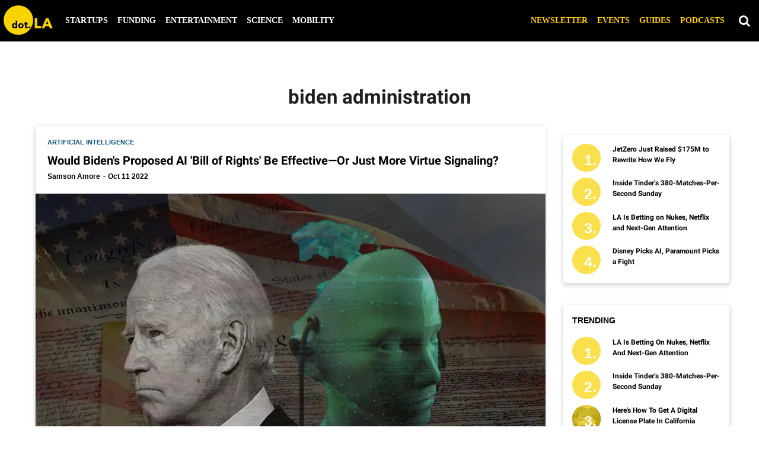

--- FILE ---
content_type: text/html; charset=utf-8
request_url: https://dot.la/tag/biden-administration
body_size: 57913
content:
<!DOCTYPE html><html lang="en"><head prefix="og: https://ogp.me/ns# article: https://ogp.me/ns/article#"><script type="application/ld+json">{"@context":"https://schema.org","@type":"CollectionPage","name":"Biden administration","url":"https://dot.la/tag/biden-administration"}</script><meta charset="utf-8"/><link rel="canonical" href="https://dot.la/tag/biden-administration"/><meta property="fb:app_id" content="200167090048537"/><meta name="twitter:site" content="@"/><meta name="twitter:site:id" content=""/><meta property="og:type" content="website"/><meta property="og:site_name" content="dot.LA"/><meta property="og:image" content="https://dot.la/media-library/eyJhbGciOiJIUzI1NiIsInR5cCI6IkpXVCJ9.eyJpbWFnZSI6Imh0dHBzOi8vYXNzZXRzLnJibC5tcy8yMzM2NTUzMy9vcmlnaW4ucG5nIiwiZXhwaXJlc19hdCI6MTgyNzMyNDQyMH0.QxW57hXAq_GsMuBc0iEM9Ktol_YLHtBxpl6jX4ASt20/image.png?width=210"/><meta property="og:image:width" content="210"/><meta property="og:image:height" content="2000"/><meta property="og:title" content="dot.LA"/><meta property="og:description" content="dot.LA"/><meta name="referrer" content="always"/><meta name="twitter:card" content="summary_large_image"/><meta name="twitter:image" content="https://dot.la/media-library/biden-and-ai-robot-face-off.jpg?id=31891939&width=1200&height=600&coordinates=0%2C60%2C0%2C40"/><link rel="preconnect" href="https://assets.rebelmouse.io/" crossorigin="anonymous"/><link rel="preconnect" href="https://user-stats.rbl.ms/" crossorigin="anonymous"/><link rel="preconnect" href="https://pages-stats.rbl.ms/" crossorigin="anonymous"/><!--link rel="preload" href="https://static.rbl.ms/static/fonts/fontawesome/fontawesome-mini.woff" as="font" type="font/woff2" crossorigin--><script class="rm-i-script">window.REBELMOUSE_BOOTSTRAP_DATA = {"isUserLoggedIn": false, "site": {"id": 19924388, "isCommunitySite": false}, "runner": {"id": 19924388}, "post": {}, "path": "/tag/biden-administration", "pathParams": {}, "resourceId": "tp_biden-administration", "fbId": "200167090048537", "fbAppVersion": "v2.5", "clientGaId": "UA-149363871-1", "messageBusUri": "wss://messages.rebelmouse.io", "section": {"id": null}, "tag": {"slug": "biden-administration", "isSection": false}, "fullBootstrapUrl": "/res/bootstrap/data.js?site_id=19924388\u0026resource_id=tp_biden-administration\u0026path_params=%7B%7D\u0026override_device=desktop", "whitelabel_menu": {}, "useRiver": false, "engine": {"recaptchaSiteKey": null, "lazyLoadShortcodeImages": true, "backButtonGoToPage": true, "changeParticleUrlScroll": false, "countKeepReadingAsPageview": true, "defaultVideoPlayer": "", "theoPlayerLibraryLocation": "", "trackPageViewOnParticleUrlScroll": false, "webVitalsSampleRate": 100, "overrideDevicePixelRatio": null, "image_quality_level": 50, "sendEventsToCurrentDomain": false, "enableLoggedOutUserTracking": false, "useSmartLinks2": true}};
    </script><script class="rm-i-script">window.REBELMOUSE_BASE_ASSETS_URL = "https://dot.la/static/dist/social-ux/";
        window.REBELMOUSE_BASE_SSL_DOMAIN = "https://dot.la";
        window.REBELMOUSE_TASKS_QUEUE = [];
        window.REBELMOUSE_LOW_TASKS_QUEUE = [];
        window.REBELMOUSE_LOWEST_TASKS_QUEUE = [];
        window.REBELMOUSE_ACTIVE_TASKS_QUEUE = [];
        window.REBELMOUSE_STDLIB = {};
        window.RM_OVERRIDES = {};
        window.RM_AD_LOADER = [];
    </script><script src="https://dot.la/static/dist/social-ux/main.6bc7945fceb0d1ce31d3.bundle.mjs" class="rm-i-script" type="module" async="async" data-js-app="true" data-src-host="https://dot.la" data-src-file="main.mjs"></script><script src="https://dot.la/static/dist/social-ux/main.da8512cbfe75950eb816.bundle.js" class="rm-i-script" nomodule="nomodule" defer="defer" data-js-app="true" data-src-host="https://dot.la" data-src-file="main.js"></script><script src="https://dot.la/static/dist/social-ux/runtime.5f2854bedb02943ff2a5.bundle.mjs" class="rm-i-script" type="module" async="async" data-js-app="true" data-src-host="https://dot.la" data-src-file="runtime.mjs"></script><script src="https://dot.la/static/dist/social-ux/runtime.5fe7c9a46d72403f8fd3.bundle.js" class="rm-i-script" nomodule="nomodule" defer="defer" data-js-app="true" data-src-host="https://dot.la" data-src-file="runtime.js"></script><!-- we collected enough need to fix it first before turn in back on--><!--script src="//cdn.ravenjs.com/3.16.0/raven.min.js" crossorigin="anonymous"></script--><!--script type="text/javascript">
        Raven.config('https://6b64f5cc8af542cbb920e0238864390a@sentry.io/147999').install();
    </script--><link rel="manifest" href="/manifest.json"/><meta name="theme-color" content="#647187"/><script class="rm-i-script">
        if ('serviceWorker' in navigator) {
          window.addEventListener('load', function() {
            navigator.serviceWorker.register('/sw.js').then(function(registration) {
              console.log('ServiceWorker registration successful with scope: ', registration.scope);
            }, function(err) {
              console.log('ServiceWorker registration failed: ', err);
            });
          });
        } else {
          console.log('ServiceWorker not enabled');
        }
    </script><script class="rm-i-script">
        // fallback error prone google tag setup
        var googletag = googletag || {};
        googletag.cmd = googletag.cmd || [];
    </script><meta http-equiv="X-UA-Compatible" content="IE=edge"/><link rel="alternate" type="application/rss+xml" title="dot.LA" href="/feeds/feed.rss"/><meta name="viewport" content="width=device-width,initial-scale=1,minimum-scale=1.0"/><!-- TODO: move the default value from here --><title>biden administration - dot.LA</title><style class="rm-i-styles">
        article,aside,details,figcaption,figure,footer,header,hgroup,nav,section{display:block;}audio,canvas,video{display:inline-block;}audio:not([controls]){display:none;}[hidden]{display:none;}html{font-size:100%;-webkit-text-size-adjust:100%;-ms-text-size-adjust:100%;}body{margin:0;font-size:1em;line-height:1.4;}body,button,input,select,textarea{font-family:Tahoma,sans-serif;color:#5A5858;}::-moz-selection{background:#145A7C;color:#fff;text-shadow:none;}::selection{background:#145A7C;color:#fff;text-shadow:none;}:focus{outline:5px auto #2684b1;}a:hover,a:active{outline:0;}abbr[title]{border-bottom:1px dotted;}b,strong{font-weight:bold;}blockquote{margin:1em 40px;}dfn{font-style:italic;}hr{display:block;height:1px;border:0;border-top:1px solid #ccc;margin:1em 0;padding:0;}ins{background:#ff9;color:#000;text-decoration:none;}mark{background:#ff0;color:#000;font-style:italic;font-weight:bold;}pre,code,kbd,samp{font-family:monospace,serif;_font-family:'courier new',monospace;font-size:1em;}pre{white-space:pre;white-space:pre-wrap;word-wrap:break-word;}q{quotes:none;}q:before,q:after{content:"";content:none;}small{font-size:85%;}sub,sup{font-size:75%;line-height:0;position:relative;vertical-align:baseline;}sup{top:-0.5em;}sub{bottom:-0.25em;}ul,ol{margin:1em 0;padding:0 0 0 40px;}dd{margin:0 0 0 40px;}nav ul,nav ol{list-style:none;list-style-image:none;margin:0;padding:0;}img{border:0;-ms-interpolation-mode:bicubic;vertical-align:middle;}svg:not(:root){overflow:hidden;}figure{margin:0;}form{margin:0;}fieldset{border:0;margin:0;padding:0;}label{cursor:pointer;}legend{border:0;padding:0;}button,input{line-height:normal;}button,input[type="button"],input[type="reset"],input[type="submit"]{cursor:pointer;-webkit-appearance:button;}input[type="checkbox"],input[type="radio"]{box-sizing:border-box;padding:0;}input[type="search"]{-webkit-appearance:textfield;box-sizing:content-box;}input[type="search"]::-webkit-search-decoration{-webkit-appearance:none;}button::-moz-focus-inner,input::-moz-focus-inner{border:0;padding:0;}textarea{overflow:auto;vertical-align:top;resize:vertical;}input:invalid,textarea:invalid{background-color:#fccfcc;}table{border-collapse:collapse;border-spacing:0;}td{vertical-align:top;}.ir{display:block;border:0;text-indent:-999em;overflow:hidden;background-color:transparent;background-repeat:no-repeat;text-align:left;direction:ltr;}.ir br{display:none;}.hidden{display:none !important;visibility:hidden;}.visuallyhidden{border:0;clip:rect(0 0 0 0);height:1px;margin:-1px;overflow:hidden;padding:0;position:absolute;width:1px;}.visuallyhidden.focusable:active,.visuallyhidden.focusable:focus{clip:auto;height:auto;margin:0;overflow:visible;position:static;width:auto;}.invisible{visibility:hidden;}.clearfix:before,.clearfix:after{content:"";display:table;}.clearfix:after{clear:both;}.clearfix{zoom:1;}.zindex20{z-index:20;}.zindex30{z-index:30;}.zindex40{z-index:40;}.zindex50{z-index:50;}html{font-size:10px;font-family:Lato,sans-serif;line-height:1.4;color:#1f1f1f;font-weight:normal;}body,button,input,select,textarea{font-family:Lato,sans-serif;color:#1f1f1f;}.col,body{font-size:1.6rem;line-height:1.4;}a{color:#242424;text-decoration:none;}a:hover{color:#242424;text-decoration:none;}.with-primary-color{color:#242424;}.with-primary-color:hover{color:#242424;}.js-tab,.js-keep-reading,.js-toggle{cursor:pointer;}.noselect{-webkit-touch-callout:none;-webkit-user-select:none;-khtml-user-select:none;-moz-user-select:none;-ms-user-select:none;user-select:none;}.tabs__tab{display:inline-block;padding:10px;}.tabs__tab-content{display:none;}.tabs__tab-content.active{display:block;}button:focus,input[type="text"],input[type="email"]{outline:0;}audio,canvas,iframe,img,svg,video{vertical-align:middle;max-width:100%;}textarea{resize:vertical;}.main{background-color:#f4f4f4;position:relative;overflow:hidden;}.valign-wrapper{display:-webkit-flex;display:-ms-flexbox;display:flex;-webkit-align-items:center;-ms-flex-align:center;align-items:center;}.valign-wrapper .valign{display:block;}#notification{position:fixed;}.article-module__controls-placeholder{position:absolute;}.display-block{display:block;}.cover-all{position:absolute;width:100%;height:100%;}.full-width{width:100%;}.fa{font-family:FontAwesome,"fontawesome-mini" !important;}.fa.fa-instagram{font-size:1.15em;}.fa-googleplus:before{content:"\f0d5";}.post-partial,.overflow-visible{overflow:visible !important;}.attribute-data{margin:0 10px 10px 0;padding:5px 10px;background-color:#242424;color:white;border-radius:3px;margin-bottom:10px;display:inline-block;}.attribute-data[value=""]{display:none;}.badge{display:inline-block;overflow:hidden;}.badge-image{border-radius:100%;}.js-expandable.expanded .js-expand,.js-expandable:not(.expanded) .js-contract{display:none;}.js-scroll-trigger{display:block;width:100%;}.sticky-target:not(.legacy){position:fixed;opacity:0;top:0;will-change:transform;transform:translate3d(0px,0px,0px);}.sticky-target.legacy{position:relative;}.sticky-target.legacy.sticky-active{position:fixed;}.color-inherit:hover,.color-inherit{color:inherit;}.js-appear-on-expand{transition:all 350ms;height:0;overflow:hidden;opacity:0;}.content-container{display:none;}.expanded .content-container{display:block;}.expanded .js-appear-on-expand{opacity:1;height:auto;}.logged-out-user .js-appear-on-expand{height:0;opacity:0;}.h1,.h2{margin:0;padding:0;font-size:1em;font-weight:normal;}.lazyload-placeholder{display:none;position:absolute;text-align:center;background:rgba(0,0,0,0.1);top:0;bottom:0;left:0;right:0;}div[runner-lazy-loading] .lazyload-placeholder,iframe[runner-lazy-loading] + .lazyload-placeholder{display:block;}.abs-pos-center{position:absolute;top:0;bottom:0;left:0;right:0;margin:auto;}.relative{position:relative;}.runner-spinner{position:absolute;top:0;bottom:0;left:0;right:0;margin:auto;width:50px;}.runner-spinner:before{content:"";display:block;padding-top:100%;}.rm-non-critical-loaded .runner-spinner-circular{animation:rotate 2s linear infinite;height:100%;transform-origin:center center;width:100%;position:absolute;top:0;bottom:0;left:0;right:0;margin:auto;}.position-relative{position:relative;}.collection-button{display:inline-block;}.rm-non-critical-loaded .runner-spinner-path{stroke-dasharray:1,200;stroke-dashoffset:0;animation:dash 1.5s ease-in-out infinite,color 6s ease-in-out infinite;stroke-linecap:round;}.pagination-container .pagination-wrapper{display:flex;align-items:center;}.pagination-container .pagination-wrapper a{color:rgba(59,141,242,1);margin:0 5px;}@keyframes rotate{100%{transform:rotate(360deg);}}@keyframes dash{0%{stroke-dasharray:1,200;stroke-dashoffset:0;}50%{stroke-dasharray:89,200;stroke-dashoffset:-35px;}100%{stroke-dasharray:89,200;stroke-dashoffset:-124px;}}@keyframes color{100%,0%{stroke:rgba(255,255,255,1);}40%{stroke:rgba(255,255,255,0.6);}66%{stroke:rgba(255,255,255,0.9);}80%,90%{stroke:rgba(255,255,255,0.7);}}.js-section-loader-feature-container > .slick-list > .slick-track > .slick-slide:not(.slick-active){height:0;visibility:hidden;}.rebellt-item-media-container .instagram-media{margin-left:auto !important;margin-right:auto !important;}.js-hidden-panel{position:fixed;top:0;left:0;right:0;transition:all 300ms;z-index:10;}.js-hidden-panel.active{transform:translate3d(0,-100%,0);}.content{margin-left:auto;margin-right:auto;max-width:1100px;width:90%;}.ad-tag{text-align:center;}.ad-tag__inner{display:inline-block;}.content .ad-tag{margin-left:-5%;margin-right:-5%;}@media (min-width:768px){.content .ad-tag{margin-left:auto;margin-right:auto;}}.user-prefs{display:none;}.no-mb:not(:last-child){margin-bottom:0;}.no-mt:not(:first-child){margin-top:0;}.sm-mt-0:not(:empty):before,.sm-mt-1:not(:empty):before,.sm-mt-2:not(:empty):before,.sm-mb-0:not(:empty):after,.sm-mb-1:not(:empty):after,.sm-mb-2:not(:empty):after,.md-mt-0:not(:empty):before,.md-mt-1:not(:empty):before,.md-mt-2:not(:empty):before,.md-mb-0:not(:empty):after,.md-mb-1:not(:empty):after,.md-mb-2:not(:empty):after,.lg-mt-0:not(:empty):before,.lg-mt-1:not(:empty):before,.lg-mt-2:not(:empty):before,.lg-mb-0:not(:empty):after,.lg-mb-1:not(:empty):after,.lg-mb-2:not(:empty):after{content:'';display:block;overflow:hidden;}.sm-mt-0:not(:empty):before{margin-bottom:0;}.sm-mt-0 > *{margin-top:0;}.sm-mt-1:not(:empty):before{margin-bottom:-10px;}.sm-mt-1 > *{margin-top:10px;}.sm-mt-2:not(:empty):before{margin-bottom:-20px;}.sm-mt-2 > *{margin-top:20px;}.sm-mb-0:not(:empty):after{margin-top:0;}.sm-mb-0 > *{margin-bottom:0;}.sm-mb-1:not(:empty):after{margin-top:-10px;}.sm-mb-1 > *{margin-bottom:10px;}.sm-mb-2:not(:empty):after{margin-top:-20px;}.sm-mb-2 > *{margin-bottom:20px;}@media (min-width:768px){.md-mt-0:not(:empty):before{margin-bottom:0;}.md-mt-0 > *{margin-top:0;}.md-mt-1:not(:empty):before{margin-bottom:-10px;}.md-mt-1 > *{margin-top:10px;}.md-mt-2:not(:empty):before{margin-bottom:-20px;}.md-mt-2 > *{margin-top:20px;}.md-mb-0:not(:empty):after{margin-top:0;}.md-mb-0 > *{margin-bottom:0;}.md-mb-1:not(:empty):after{margin-top:-10px;}.md-mb-1 > *{margin-bottom:10px;}.md-mb-2:not(:empty):after{margin-top:-20px;}.md-mb-2 > *{margin-bottom:20px;}}@media (min-width:1024px){.lg-mt-0:not(:empty):before{margin-bottom:0;}.lg-mt-0 > *{margin-top:0;}.lg-mt-1:not(:empty):before{margin-bottom:-10px;}.lg-mt-1 > *{margin-top:10px;}.lg-mt-2:not(:empty):before{margin-bottom:-20px;}.lg-mt-2 > *{margin-top:20px;}.lg-mb-0:not(:empty):after{margin-top:0;}.lg-mb-0 > *{margin-bottom:0;}.lg-mb-1:not(:empty):after{margin-top:-10px;}.lg-mb-1 > *{margin-bottom:10px;}.lg-mb-2:not(:empty):after{margin-top:-20px;}.lg-mb-2 > *{margin-bottom:20px;}}.sm-cp-0{padding:0;}.sm-cp-1{padding:10px;}.sm-cp-2{padding:20px;}@media (min-width:768px){.md-cp-0{padding:0;}.md-cp-1{padding:10px;}.md-cp-2{padding:20px;}}@media (min-width:1024px){.lg-cp-0{padding:0;}.lg-cp-1{padding:10px;}.lg-cp-2{padding:20px;}}.mb-2 > *{margin-bottom:20px;}.mb-2 > :last-child{margin-bottom:0;}.v-sep > *{margin-bottom:20px;}@media (min-width:768px){.v-sep > *{margin-bottom:40px;}}.v-sep > *:last-child{margin-bottom:0;}@media only screen and (max-width:767px){.hide-mobile{display:none !important;}}@media only screen and (max-width:1023px){.hide-tablet-and-mobile{display:none !important;}}@media only screen and (min-width:768px){.hide-tablet-and-desktop{display:none !important;}}@media only screen and (min-width:768px) and (max-width:1023px){.hide-tablet{display:none !important;}}@media only screen and (min-width:1024px){.hide-desktop{display:none !important;}}.row.px10{margin-left:-10px;margin-right:-10px;}.row.px10 > .col{padding-left:10px;padding-right:10px;}.row.px20{margin-left:-20px;margin-right:-20px;}.row.px20 > .col{padding-left:20px;padding-right:20px;}.row{margin-left:auto;margin-right:auto;overflow:hidden;}.row:after{content:'';display:table;clear:both;}.row:not(:empty){margin-bottom:-20px;}.col{margin-bottom:20px;}@media (min-width:768px){.col{margin-bottom:40px;}.row:not(:empty){margin-bottom:-40px;}}.row .col{float:left;box-sizing:border-box;}.row .col.pull-right{float:right;}.row .col.s1{width:8.3333333333%;}.row .col.s2{width:16.6666666667%;}.row .col.s3{width:25%;}.row .col.s4{width:33.3333333333%;}.row .col.s5{width:41.6666666667%;}.row .col.s6{width:50%;}.row .col.s7{width:58.3333333333%;}.row .col.s8{width:66.6666666667%;}.row .col.s9{width:75%;}.row .col.s10{width:83.3333333333%;}.row .col.s11{width:91.6666666667%;}.row .col.s12{width:100%;}@media only screen and (min-width:768px){.row .col.m1{width:8.3333333333%;}.row .col.m2{width:16.6666666667%;}.row .col.m3{width:25%;}.row .col.m4{width:33.3333333333%;}.row .col.m5{width:41.6666666667%;}.row .col.m6{width:50%;}.row .col.m7{width:58.3333333333%;}.row .col.m8{width:66.6666666667%;}.row .col.m9{width:75%;}.row .col.m10{width:83.3333333333%;}.row .col.m11{width:91.6666666667%;}.row .col.m12{width:100%;}}@media only screen and (min-width:1024px){.row .col.l1{width:8.3333333333%;}.row .col.l2{width:16.6666666667%;}.row .col.l3{width:25%;}.row .col.l4{width:33.3333333333%;}.row .col.l5{width:41.6666666667%;}.row .col.l6{width:50%;}.row .col.l7{width:58.3333333333%;}.row .col.l8{width:66.6666666667%;}.row .col.l9{width:75%;}.row .col.l10{width:83.3333333333%;}.row .col.l11{width:91.6666666667%;}.row .col.l12{width:100%;}}.widget{position:relative;box-sizing:border-box;}.widget:hover .widget__headline a{color:#242424;}.widget__headline{font-family:Roboto,sans-serif;color:#1f1f1f;cursor:pointer;}.widget__headline-text{font-family:inherit;color:inherit;word-break:break-word;}.widget__section-text{display:block;}.image,.widget__image{background-position:center;background-repeat:no-repeat;background-size:cover;display:block;z-index:0;}.widget__play{position:absolute;width:100%;height:100%;text-align:center;}.rm-widget-image-holder{position:relative;}.rm-video-holder{position:absolute;width:100%;height:100%;top:0;left:0;}.rm-zindex-hidden{display:none;z-index:-1;}.rm-widget-image-holder .widget__play{top:0;left:0;}.image.no-image{background-color:#e4e4e4;}.widget__video{position:relative;}.widget__video .rm-scrop-spacer{padding-bottom:56.25%;}.widget__video.rm-video-tiktok{max-width:605px;}.widget__video video,.widget__video iframe{position:absolute;top:0;left:0;height:100%;}.widget__product-vendor{font-size:1.5em;line-height:1.5;margin:25px 0;}.widget__product-buy-link{margin:15px 0;}.widget__product-buy-link-btn{background-color:#000;color:#fff;display:inline-block;font-size:1.6rem;line-height:1em;padding:1.25rem;font-weight:700;}.widget__product-buy-btn:hover{color:#fff;}.widget__product-price{font-size:1.5em;line-height:1.5;margin:25px 0;}.widget__product-compare-at-price{text-decoration:line-through;}.rebellt-item.is--mobile,.rebellt-item.is--tablet{margin-bottom:0.85em;}.rebellt-item.show_columns_on_mobile.col2,.rebellt-item.show_columns_on_mobile.col3{display:inline-block;vertical-align:top;}.rebellt-item.show_columns_on_mobile.col2{width:48%;}.rebellt-item.show_columns_on_mobile.col3{width:32%;}@media only screen and (min-width:768px){.rebellt-item.col2:not(.show_columns_on_mobile),.rebellt-item.col3:not(.show_columns_on_mobile){display:inline-block;vertical-align:top;}.rebellt-item.col2:not(.show_columns_on_mobile){width:48%;}.rebellt-item.col3:not(.show_columns_on_mobile){width:32%;}}.rebellt-item.parallax{background-size:cover;background-attachment:fixed;position:relative;left:calc(-50vw + 50%);width:100vw;min-height:100vh;padding:0 20%;box-sizing:border-box;max-width:inherit;text-align:center;z-index:3;}.rebellt-item.parallax.is--mobile{background-position:center;margin-bottom:0;padding:0 15%;}.rebellt-item.parallax.has-description:before,.rebellt-item.parallax.has-description:after{content:"";display:block;padding-bottom:100%;}.rebellt-item.parallax.has-description.is--mobile:before,.rebellt-item.parallax.has-description.is--mobile:after{padding-bottom:90vh;}.rebellt-item.parallax h3,.rebellt-item.parallax p{color:white;text-shadow:1px 0 #000;}.rebellt-item.parallax.is--mobile p{font-size:18px;font-weight:400;}.rebellt-ecommerce h3{font-size:1.8em;margin-bottom:15px;}.rebellt-ecommerce--vendor{font-size:1.5em;line-height:1.5;margin:25px 0;}.rebellt-ecommerce--price{font-size:1.5em;line-height:1.5;margin:25px 0;}.rebellt-ecommerce--compare-at-price{text-decoration:line-through;}.rebellt-ecommerce--buy{margin:15px 0;}.rebellt-ecommerce--btn{background-color:#000;color:#fff;display:inline-block;font-size:1.6rem;line-height:1em;padding:1.25rem;font-weight:700;}.rebellt-ecommerce--btn:hover{color:#fff;}.rebelbar.skin-simple{height:50px;line-height:50px;color:#1f1f1f;font-size:1.2rem;border-left:none;border-right:none;background-color:#fff;}.rebelbar.skin-simple .rebelbar__inner{position:relative;height:100%;margin:0 auto;padding:0 20px;max-width:1300px;}.rebelbar.skin-simple .logo{float:left;}.rebelbar.skin-simple .logo__image{max-height:50px;max-width:190px;}.rebelbar--fake.skin-simple{position:relative;border-color:#fff;}.rebelbar--fixed.skin-simple{position:absolute;width:100%;z-index:3;}.with-fixed-header .rebelbar--fixed.skin-simple{position:fixed;top:0;}.rebelbar.skin-simple .rebelbar__menu-toggle{position:relative;cursor:pointer;float:left;text-align:center;font-size:0;width:50px;margin-left:-15px;height:100%;color:#1f1f1f;}.rebelbar.skin-simple i{vertical-align:middle;display:inline-block;font-size:20px;}.rebelbar.skin-simple .rebelbar__menu-toggle:hover{color:#242424;}.rebelbar.skin-simple .rebelbar__section-links{display:none;padding:0 100px 0 40px;overflow:hidden;height:100%;}.rebelbar.skin-simple .rebelbar__section-list{margin:0 -15px;height:100%;}.rebelbar.skin-simple .rebelbar__section-links li{display:inline-block;padding:0 15px;text-align:left;}.rebelbar.skin-simple .rebelbar__section-link{color:#1f1f1f;display:block;font-size:1.8rem;font-weight:400;text-decoration:none;}.rebelbar.skin-simple .rebelbar__section-link:hover{color:#242424;}.rebelbar.skin-simple .rebelbar__sharebar.sharebar{display:none;}.rebelbar.skin-simple .rebelbar__section-list.js--active .rebelbar__more-sections-button{visibility:visible;}.rebelbar.skin-simple .rebelbar__more-sections-button{cursor:pointer;visibility:hidden;}.rebelbar.skin-simple #rebelbar__more-sections{visibility:hidden;position:fixed;line-height:70px;left:0;width:100%;background-color:#1f1f1f;}.rebelbar.skin-simple #rebelbar__more-sections a{color:white;}.rebelbar.skin-simple #rebelbar__more-sections.opened{visibility:visible;}@media only screen and (min-width:768px){.rebelbar.skin-simple .rebelbar__menu-toggle{margin-right:15px;}.rebelbar.skin-simple{height:100px;line-height:100px;font-weight:700;}.rebelbar.skin-simple .logo__image{max-width:350px;max-height:100px;}.rebelbar.skin-simple .rebelbar__inner{padding:0 40px;}.rebelbar.skin-simple .rebelbar__sharebar.sharebar{float:left;margin-top:20px;margin-bottom:20px;padding-left:40px;}}@media (min-width:960px){.rebelbar.skin-simple .rebelbar__section-links{display:block;}.with-floating-shares .rebelbar.skin-simple .search-form{display:none;}.with-floating-shares .rebelbar.skin-simple .rebelbar__sharebar.sharebar{display:block;}.with-floating-shares .rebelbar.skin-simple .rebelbar__section-links{display:none;}}.menu-global{display:none;width:100%;position:fixed;z-index:3;color:white;background-color:#1a1a1a;height:100%;font-size:1.8rem;overflow-y:auto;overflow-x:hidden;line-height:1.6em;}@media (min-width:768px){.menu-global{display:block;max-width:320px;top:0;-webkit-transform:translate(-320px,0);transform:translate(-320px,0);transform:translate3d(-320px,0,0);}.menu-global,.all-content-wrapper{transition:transform .2s cubic-bezier(.2,.3,.25,.9);}}.menu-overlay{position:fixed;top:-100%;left:0;height:0;width:100%;cursor:pointer;visibility:hidden;opacity:0;transition:opacity 200ms;}.menu-opened .menu-overlay{visibility:visible;height:100%;z-index:1;opacity:1;top:0;}@media only screen and (min-width:768px){.menu-opened .menu-overlay{z-index:10;background:rgba(255,255,255,.6);}}@media (min-width:960px){.logged-out-user .rebelbar.skin-simple .menu-overlay{display:none;}}@media (min-width:600px){.rm-resized-container-5{width:5%;}.rm-resized-container-10{width:10%;}.rm-resized-container-15{width:15%;}.rm-resized-container-20{width:20%;}.rm-resized-container-25{width:25%;}.rm-resized-container-30{width:30%;}.rm-resized-container-35{width:35%;}.rm-resized-container-40{width:40%;}.rm-resized-container-45{width:45%;}.rm-resized-container-50{width:50%;}.rm-resized-container-55{width:55%;}.rm-resized-container-60{width:60%;}.rm-resized-container-65{width:65%;}.rm-resized-container-70{width:70%;}.rm-resized-container-75{width:75%;}.rm-resized-container-80{width:80%;}.rm-resized-container-85{width:85%;}.rm-resized-container-90{width:90%;}.rm-resized-container-95{width:95%;}.rm-resized-container-100{width:100%;}}.rm-embed-container{position:relative;}.rm-embed-container.rm-embed-instagram{max-width:540px;}.rm-embed-container.rm-embed-tiktok{max-width:572px;min-height:721px;}.rm-embed-container.rm-embed-tiktok blockquote,.rm-embed-twitter blockquote{all:revert;}.rm-embed-container.rm-embed-tiktok blockquote{margin-left:0;margin-right:0;position:relative;}.rm-embed-container.rm-embed-tiktok blockquote,.rm-embed-container.rm-embed-tiktok blockquote > iframe,.rm-embed-container.rm-embed-tiktok blockquote > section{width:100%;min-height:721px;display:block;}.rm-embed-container.rm-embed-tiktok blockquote > section{position:absolute;top:0;left:0;right:0;bottom:0;display:flex;align-items:center;justify-content:center;flex-direction:column;text-align:center;}.rm-embed-container.rm-embed-tiktok blockquote > section:before{content:"";display:block;width:100%;height:300px;border-radius:8px;}.rm-embed-container > .rm-embed,.rm-embed-container > .rm-embed-holder{position:absolute;top:0;left:0;}.rm-embed-holder{display:block;height:100%;width:100%;display:flex;align-items:center;}.rm-embed-container > .rm-embed-spacer{display:block;}.rm-embed-twitter{max-width:550px;margin-top:10px;margin-bottom:10px;}.rm-embed-twitter blockquote{position:relative;height:100%;width:100%;flex-direction:column;display:flex;align-items:center;justify-content:center;flex-direction:column;text-align:center;}.rm-embed-twitter:not(.rm-off) .twitter-tweet{margin:0 !important;}.logo__image,.image-element__img,.rm-lazyloadable-image{max-width:100%;height:auto;}.logo__image,.image-element__img{width:auto;}@media (max-width:768px){.rm-embed-spacer.rm-embed-spacer-desktop{display:none;}}@media (min-width:768px){.rm-embed-spacer.rm-embed-spacer-mobile{display:none;}}.sharebar{margin:0 -4px;padding:0;font-size:0;line-height:0;}.sharebar a{color:#fff;}.sharebar a:hover{text-decoration:none;color:#fff;}.sharebar .share,.sharebar .share-plus{display:inline-block;margin:0 4px;font-size:14px;font-weight:400;padding:0 10px;width:20px;min-width:20px;height:40px;line-height:38px;text-align:center;vertical-align:middle;border-radius:2px;}.sharebar .share-plus i,.sharebar .share i{display:inline-block;vertical-align:middle;}.sharebar .hide-button{display:none;}.sharebar.enable-panel .hide-button{display:inline-block;}.sharebar.enable-panel .share-plus{display:none;}.sharebar.with-first-button-caption:not(.enable-panel) .share:first-child{width:68px;}.sharebar.with-first-button-caption:not(.enable-panel) .share:first-child:after{content:'Share';padding-left:5px;vertical-align:middle;}.sharebar--fixed{display:none;position:fixed;bottom:0;z-index:1;text-align:center;width:100%;left:0;margin:20px auto;}.with-floating-shares .sharebar--fixed{display:block;}.sharebar.fly_shared:not(.enable-panel) .share:nth-child(5){display:none;}.share-media-panel .share-media-panel-pinit{position:absolute;right:0;bottom:0;background-color:transparent;}.share-media-panel-pinit_share{background-image:url('/static/img/whitelabel/runner/spritesheets/pin-it-sprite.png');background-color:#BD081C;background-position:-1px -17px;border-radius:4px;float:right;height:34px;margin:7px;width:60px;background-size:194px auto;}.share-media-panel-pinit_share:hover{opacity:.9;}@media (min-width:768px){.sharebar .share-plus .fa,.sharebar .share .fa{font-size:22px;}.sharebar .share,.sharebar .share-plus{padding:0 15px;width:30px;min-width:30px;height:60px;line-height:60px;margin:0 4px;font-size:16px;}.sharebar.with-first-button-caption:not(.enable-panel) .share:first-child{width:180px;}.sharebar.with-first-button-caption:not(.enable-panel) .share:first-child:after{content:'Share this story';padding-left:10px;vertical-align:middle;text-transform:uppercase;}.share-media-panel-pinit_share{background-position:-60px -23px;height:45px;margin:10px;width:80px;}}.action-btn{display:block;font-size:1.6rem;color:#242424;cursor:pointer;border:2px solid #242424;border-color:#242424;border-radius:2px;line-height:1em;padding:1.6rem;font-weight:700;text-align:center;}.action-btn:hover{color:#242424;border:2px solid #242424;border-color:#242424;}.section-headline__text{font-size:3rem;font-weight:700;line-height:1;}.section-headline__text{color:#1f1f1f;}@media (min-width:768px){.section-headline__text{font-size:3.6rem;}.content__main .section-headline__text{margin-top:-.3rem;margin-bottom:2rem;}}.module-headline__text{font-size:3rem;font-weight:700;color:#242424;}@media (min-width:768px){.module-headline__text{font-size:3.6rem;}}.search-form{position:absolute;top:0;right:20px;z-index:1;}.search-form__text-input{display:none;height:42px;font-size:1.3rem;background-color:#f4f4f4;border:none;color:#8f8f8f;text-indent:10px;padding:0;width:220px;position:absolute;right:-10px;top:0;bottom:0;margin:auto;}.search-form .search-form__submit{display:none;position:relative;border:none;bottom:2px;background-color:transparent;}.search-form__text-input:focus,.search-form__submit:focus{border:0 none;-webkit-box-shadow:none;-moz-box-shadow:none;box-shadow:none;outline:0 none;}.show-search .search-form__close{position:absolute;display:block;top:0;bottom:0;margin:auto;height:1rem;right:-28px;}.search-form__open{vertical-align:middle;bottom:2px;display:inline-block;position:relative;color:#1f1f1f;font-size:1.9rem;}.show-search .search-form__text-input{display:block;}.show-search .search-form__submit{display:inline-block;vertical-align:middle;padding:0;color:#1f1f1f;font-size:1.9rem;}.search-form__close,.show-search .search-form__open{display:none;}.quick-search{display:block;border-bottom:1px solid #d2d2d2;padding:24px 0 28px;margin-bottom:20px;position:relative;}.quick-search__submit{background-color:transparent;border:0;padding:0;margin:0;position:absolute;zoom:.75;color:#000;}.quick-search__input{background-color:transparent;border:0;padding:0;font-size:1.5rem;font-weight:700;line-height:3em;padding-left:40px;width:100%;box-sizing:border-box;}@media (min-width:768px){.search-form{right:40px;}.quick-search{margin-bottom:40px;padding:0 0 20px;}.quick-search__submit{zoom:1;}.quick-search__input{line-height:2.2em;padding-left:60px;}}.search-widget{position:relative;}.search-widget__input,.search-widget__submit{border:none;padding:0;margin:0;color:#1f1f1f;background:transparent;font-size:inherit;line-height:inherit;}.social-links__link{display:inline-block;padding:12px;line-height:0;width:25px;height:25px;border-radius:50%;margin:0 6px;font-size:1.5em;text-align:center;position:relative;vertical-align:middle;color:white;}.social-links__link:hover{color:white;}.social-links__link > span{position:absolute;top:0;left:0;right:0;bottom:0;margin:auto;height:1em;}.article__body{font-family:Roboto,sans-serif;}.body-description .horizontal-rule{border-top:2px solid #eee;}.article-content blockquote{border-left:5px solid #242424;border-left-color:#242424;color:#656565;padding:0 0 0 25px;margin:1em 0 1em 25px;}.article__splash-custom{position:relative;}.body hr{display:none;}.article-content .media-caption{color:#9a9a9a;font-size:1.4rem;line-height:2;}.giphy-image{margin-bottom:0;}.article-body a{word-wrap:break-word;}.article-content .giphy-image__credits-wrapper{margin:0;}.article-content .giphy-image__credits{color:#000;font-size:1rem;}.article-content .image-media,.article-content .giphy-image .media-photo-credit{display:block;}.tags{color:#242424;margin:0 -5px;}.tags__item{margin:5px;display:inline-block;}.tags .tags__item{line-height:1;}.slideshow .carousel-control{overflow:hidden;}.shortcode-media .media-caption,.shortcode-media .media-photo-credit{display:block;}@media (min-width:768px){.tags{margin:0 -10px;}.tags__item{margin:10px;}.article-content__comments-wrapper{border-bottom:1px solid #d2d2d2;margin-bottom:20px;padding-bottom:40px;}}.subscription-widget{background:#242424;padding:30px;}.subscription-widget .module-headline__text{text-align:center;font-size:2rem;font-weight:400;color:#fff;}.subscription-widget .social-links{margin-left:-10px;margin-right:-10px;text-align:center;font-size:0;}.subscription-widget .social-links__link{display:inline-block;vertical-align:middle;width:39px;height:39px;color:#fff;box-sizing:border-box;border-radius:50%;font-size:20px;margin:0 5px;line-height:35px;background:transparent;border:2px solid #fff;border-color:#fff;}.subscription-widget .social-links__link:hover{color:#242424;border-color:#242424;background:transparent;}.subscription-widget .social-links__link .fa-instagram{margin:5px 0 0 1px;}.subscription-widget__site-links{margin:30px -5px;text-align:center;font-size:.8em;}.subscription-widget__site-link{padding:0 5px;color:inherit;}.newsletter-element__form{text-align:center;position:relative;max-width:500px;margin-left:auto;margin-right:auto;}.newsletter-element__submit,.newsletter-element__input{border:0;padding:10px;font-size:1.6rem;font-weight:500;height:40px;line-height:20px;margin:0;}.newsletter-element__submit{background:#242424;color:#fff;position:absolute;top:0;right:0;}.newsletter-element__submit:hover{opacity:.9;}.newsletter-element__input{background:#f4f4f4;width:100%;color:#8f8f8f;padding-right:96px;box-sizing:border-box;}.gdpr-cookie-wrapper{position:relative;left:0;right:0;padding:.5em;box-sizing:border-box;}.gdpr-cookie-controls{text-align:right;}.runner-authors-list{margin-top:0;margin-bottom:0;padding-left:0;list-style-type:none;}.runner-authors-author-wrapper{display:flex;flex-direction:row;flex-wrap:nowrap;justify-content:flex-start;align-items:stretch;align-content:stretch;}.runner-authors-avatar-thumb{display:inline-block;border-radius:100%;width:55px;height:55px;background-repeat:no-repeat;background-position:center;background-size:cover;overflow:hidden;}.runner-authors-avatar-thumb img{width:100%;height:100%;display:block;object-fit:cover;border-radius:100%;}.runner-authors-avatar-fallback{display:flex;align-items:center;justify-content:center;width:100%;height:100%;font-size:12px;line-height:1.1;text-align:center;padding:4px;background:#e0e0e0;color:#555;font-weight:600;text-transform:uppercase;border-radius:100%;overflow:hidden;}.runner-authors-author-info{width:calc(100% - 55px);}.runner-author-name-container{padding:0 6px;}.rm-breadcrumb__list{margin:0;padding:0;}.rm-breadcrumb__item{list-style-type:none;display:inline;}.rm-breadcrumb__item:last-child .rm-breadcrumb__separator{display:none;}.rm-breadcrumb__item:last-child .rm-breadcrumb__link,.rm-breadcrumb__link.disabled{pointer-events:none;color:inherit;}.social-tab-i .share-fb:after,.social-tab-i .share-tw:after{content:none;}.share-buttons .social-tab-i a{margin-right:0;}.share-buttons .social-tab-i li{line-height:1px;float:left;}.share-buttons .social-tab-i ul{margin:0;padding:0;list-style:none;}.share-tab-img{max-width:100%;padding:0;margin:0;position:relative;overflow:hidden;display:inline-block;}.share-buttons .social-tab-i{position:absolute;bottom:0;right:0;margin:0;padding:0;z-index:1;list-style-type:none;}.close-share-mobile,.show-share-mobile{background-color:rgba(0,0,0,.75);}.share-buttons .social-tab-i.show-mobile-share-bar .close-share-mobile,.share-buttons .social-tab-i .show-share-mobile,.share-buttons .social-tab-i .share{width:30px;height:30px;line-height:27px;padding:0;text-align:center;display:inline-block;vertical-align:middle;}.share-buttons .social-tab-i.show-mobile-share-bar .show-share-mobile,.share-buttons .social-tab-i .close-share-mobile{display:none;}.share-buttons .social-tab-i .icons-share{vertical-align:middle;display:inline-block;font:normal normal normal 14px/1 FontAwesome;color:white;}.social-tab-i .icons-share.fb:before{content:'\f09a';}.social-tab-i .icons-share.tw:before{content:'\f099';}.social-tab-i .icons-share.pt:before{content:'\f231';}.social-tab-i .icons-share.tl:before{content:'\f173';}.social-tab-i .icons-share.em:before{content:'\f0e0';}.social-tab-i .icons-share.sprite-shares-close:before{content:'\f00d';}.social-tab-i .icons-share.sprite-shares-share:before{content:'\f1e0';}@media only screen and (max-width:768px){.share-tab-img .social-tab-i{display:block;}.share-buttons .social-tab-i .share{display:none;}.share-buttons .social-tab-i.show-mobile-share-bar .share{display:block;}.social-tab-i li{float:left;}}@media only screen and (min-width:769px){.social-tab-i .close-share-mobile,.social-tab-i .show-share-mobile{display:none !important;}.share-tab-img .social-tab-i{display:none;}.share-tab-img:hover .social-tab-i{display:block;}.share-buttons .social-tab-i .share{width:51px;height:51px;line-height:47px;}.share-buttons .social-tab-i{margin:5px 0 0 5px;top:0;left:0;bottom:auto;right:auto;display:none;}.share-buttons .social-tab-i .share{display:block;}}.accesibility-hidden{border:0;clip:rect(1px 1px 1px 1px);clip:rect(1px,1px,1px,1px);height:1px;margin:-1px;overflow:hidden;padding:0;position:absolute;width:1px;background:#000;color:#fff;}body:not(.rm-non-critical-loaded) .follow-button{display:none;}.posts-custom .posts-wrapper:after{content:"";display:block;margin-bottom:-20px;}.posts-custom .widget{margin-bottom:20px;width:100%;}.posts-custom .widget__headline,.posts-custom .social-date{display:block;}.posts-custom .social-date{color:#a4a2a0;font-size:1.4rem;}.posts-custom[data-attr-layout_headline] .widget{vertical-align:top;}.posts-custom[data-attr-layout_headline="top"] .widget{vertical-align:bottom;}.posts-custom .posts-wrapper{margin-left:0;margin-right:0;font-size:0;line-height:0;}.posts-custom .widget{display:inline-block;}.posts-custom article{margin:0;box-sizing:border-box;font-size:1.6rem;line-height:1.4;}.posts-custom[data-attr-layout_columns="2"] article,.posts-custom[data-attr-layout_columns="3"] article,.posts-custom[data-attr-layout_columns="4"] article{margin:0 10px;}.posts-custom[data-attr-layout_columns="2"] .posts-wrapper,.posts-custom[data-attr-layout_columns="3"] .posts-wrapper,.posts-custom[data-attr-layout_columns="4"] .posts-wrapper{margin-left:-10px;margin-right:-10px;}@media (min-width:768px){.posts-custom[data-attr-layout_columns="2"] .widget{width:50%;}.posts-custom[data-attr-layout_columns="3"] .widget{width:33.3333%;}.posts-custom[data-attr-layout_columns="4"] .widget{width:25%;}}.posts-custom .widget__headline{font-size:1em;font-weight:700;word-wrap:break-word;}.posts-custom .widget__section{display:block;}.posts-custom .widget__head{position:relative;}.posts-custom .widget__head .widget__body{position:absolute;padding:5%;bottom:0;left:0;box-sizing:border-box;width:100%;background:rgba(0,0,0,0.4);background:linear-gradient(transparent 5%,rgba(0,0,0,0.5));}.posts-custom .widget__head .social-author__name,.posts-custom .widget__head .main-author__name,.posts-custom .widget__head .social-author__social-name,.posts-custom .widget__head .main-author__social-name,.posts-custom .widget__head .widget__headline,.posts-custom .widget__head .widget__subheadline{color:white;}.posts-custom .widget__subheadline *{display:inline;}.posts-custom .main-author__avatar,.posts-custom .social-author__avatar{float:left;border-radius:50%;margin-right:8px;height:30px;width:30px;min-width:30px;overflow:hidden;position:relative;}.posts-custom .main-author__name,.posts-custom .social-author__name{color:#1f1f1f;font-size:1.4rem;font-weight:700;line-height:1.4;display:inline;overflow:hidden;text-overflow:ellipsis;white-space:nowrap;position:relative;}.posts-custom .main-author__social-name,.posts-custom .social-author__social-name{color:#757575;display:block;font-size:1.2rem;line-height:0.8em;}.posts-custom .main-author__name:hover,.posts-custom .social-author__name:hover,.posts-custom .main-author__social-name:hover,.posts-custom .social-author__social-name:hover{color:#242424;}.posts-custom[data-attr-layout_carousel] .posts-wrapper:after{margin-bottom:0 !important;}.posts-custom[data-attr-layout_carousel] .widget{margin-bottom:0 !important;}.posts-custom[data-attr-layout_carousel][data-attr-layout_columns="1"] .posts-wrapper:not(.slick-initialized) .widget:not(:first-child),.posts-custom[data-attr-layout_carousel]:not([data-attr-layout_columns="1"]) .posts-wrapper:not(.slick-initialized){display:none !important;}.posts-custom .slick-arrow{position:absolute;top:0;bottom:0;width:7%;max-width:60px;min-width:45px;min-height:60px;height:15%;color:white;border:0;margin:auto 10px;background:#242424;z-index:1;cursor:pointer;font-size:1.6rem;line-height:1;opacity:0.9;}.posts-custom .slick-prev{left:0;}.posts-custom .slick-next{right:0;}.posts-custom .slick-arrow:before{position:absolute;left:0;right:0;width:13px;bottom:0;top:0;margin:auto;height:16px;}.posts-custom .slick-arrow:hover{background:#242424;opacity:1;}.posts-custom .slick-dots{display:block;padding:10px;box-sizing:border-box;text-align:center;margin:0 -5px;}.posts-custom .slick-dots li{display:inline-block;margin:0 5px;}.posts-custom .slick-dots button{font-size:0;width:10px;height:10px;display:inline-block;line-height:0;border:0;background:#242424;border-radius:7px;padding:0;margin:0;vertical-align:middle;outline:none;}.posts-custom .slick-dots .slick-active button,.posts-custom .slick-dots button:hover{background:#242424;}.posts-custom hr{display:none;}.posts-custom{font-family:Roboto,sans-serif;}.posts-custom blockquote{border-left:5px solid #242424;border-left-color:#242424;color:#656565;padding:0 0 0 25px;margin:1em 0 1em 25px;}.posts-custom .media-caption{color:#9a9a9a;font-size:1.4rem;line-height:2;}.posts-custom a{word-wrap:break-word;}.posts-custom .giphy-image__credits-wrapper{margin:0;}.posts-custom .giphy-image__credits{color:#000;font-size:1rem;}.posts-custom .body .image-media,.posts-custom .body .giphy-image .media-photo-credit{display:block;}.posts-custom .widget__shares.enable-panel .share-plus,.posts-custom .widget__shares:not(.enable-panel) .hide-button{display:none;}.posts-custom .widget__shares{margin-left:-10px;margin-right:-10px;font-size:0;}.posts-custom .widget__shares .share{display:inline-block;padding:5px;line-height:0;width:25px;height:25px;border-radius:50%;margin:0 10px;font-size:1.5rem;text-align:center;position:relative;vertical-align:middle;color:white;}.posts-custom .widget__shares .share:hover{color:white;}.posts-custom .widget__shares i{position:absolute;top:0;left:0;right:0;bottom:0;margin:auto;height:1em;}.infinite-scroll-wrapper:not(.rm-loading){width:1px;height:1px;}.infinite-scroll-wrapper.rm-loading{width:1px;}.rm-loadmore-placeholder.rm-loading{display:block;width:100%;}.widget__shares button.share,.social-tab-buttons button.share{box-sizing:content-box;}.social-tab-buttons button.share{border:none;}.post-splash-custom,.post-splash-custom .widget__head{position:relative;}.post-splash-custom .widget__head .widget__body{position:absolute;padding:5%;bottom:0;left:0;box-sizing:border-box;width:100%;background:rgba(0,0,0,0.4);background:-webkit-linear-gradient( transparent 5%,rgba(0,0,0,0.5) );background:-o-linear-gradient(transparent 5%,rgba(0,0,0,0.5));background:-moz-linear-gradient( transparent 5%,rgba(0,0,0,0.5) );background:linear-gradient(transparent 5%,rgba(0,0,0,0.5));}.post-splash-custom .headline{font-size:2rem;font-weight:700;position:relative;}.post-splash-custom .post-controls{position:absolute;top:0;left:0;z-index:2;}.post-splash-custom hr{display:none;}.post-splash-custom .widget__section{display:block;}.post-splash-custom .post-date{display:block;}.post-splash-custom .photo-credit p,.post-splash-custom .photo-credit a{font-size:1.1rem;margin:0;}.post-splash-custom .widget__subheadline *{display:inline;}.post-splash-custom .widget__image .headline,.post-splash-custom .widget__image .photo-credit,.post-splash-custom .widget__image .photo-credit p,.post-splash-custom .widget__image .photo-credit a,.post-splash-custom .widget__image .post-date{color:#fff;}@media (min-width:768px){.post-splash-custom .headline{font-size:3.6rem;}}.post-splash-custom .widget__shares.enable-panel .share-plus,.post-splash-custom .widget__shares:not(.enable-panel) .hide-button{display:none;}.post-splash-custom .widget__shares{margin-left:-10px;margin-right:-10px;font-size:0;}.post-splash-custom .widget__shares .share{display:inline-block;padding:5px;line-height:0;width:25px;height:25px;border-radius:50%;margin:0 10px;font-size:1.5rem;text-align:center;position:relative;vertical-align:middle;color:white;}.post-splash-custom .widget__shares .share:hover{color:white;}.post-splash-custom .widget__shares i{position:absolute;top:0;left:0;right:0;bottom:0;margin:auto;height:1em;}.post-authors{font-size:1.1em;line-height:1;padding-bottom:20px;margin-bottom:20px;color:#9a9a9a;border-bottom:1px solid #d2d2d2;}.post-authors__name,.post-authors__date{display:inline-block;vertical-align:middle;}.post-authors__name{font-weight:600;}.post-authors__date{margin-left:7px;}.post-authors__fb-like{float:right;overflow:hidden;}.post-authors__fb-like[fb-xfbml-state='rendered']:before{content:'Like us on Facebook';line-height:20px;display:inline-block;vertical-align:middle;margin-right:15px;}.post-authors__list{list-style:none;display:inline-block;vertical-align:middle;margin:0;padding:0;}.post-author{display:inline;}.post-author__avatar{z-index:0;border-radius:100%;object-fit:cover;width:50px;height:50px;}.post-author__avatar,.post-author__name{display:inline-block;vertical-align:middle;}.post-author__bio p{margin:0;}.post-pager{display:table;width:100%;}.post-pager__spacing{display:table-cell;padding:0;width:5px;}.post-pager__btn{display:table-cell;font-size:1.6rem;background:#242424;color:white;cursor:pointer;line-height:1em;padding:1.6rem;font-weight:700;text-align:center;}.post-pager__btn:hover{background:#242424;color:white;}.post-pager__btn .fa{transition:padding 200ms;}.post-pager__btn:hover .fa{padding:0 5px;}.post-pager__spacing:first-child,.post-pager__spacing:last-child{display:none;}.arrow-link{font-weight:600;font-size:1.5rem;color:#242424;margin:0 -.5rem;text-align:right;position:relative;}.arrow-link__anchor span{vertical-align:middle;margin:0 .5rem;}.list{display:block;margin-left:-1em;margin-right:-1em;padding:0;}.list__item{display:inline-block;padding:1em;}.logo__anchor{display:block;font-size:0;}.logo__image.with-bounds{max-width:190px;max-height:100px;}@media (min-width:768px){.logo__image.with-bounds{max-width:350px;}}.widget__head .rm-lazyloadable-image{width:100%;}.crop-16x9{padding-bottom:56.25%;}.crop-3x2{padding-bottom:66.6666%;}.crop-2x1{padding-bottom:50%;}.crop-1x2{padding-bottom:200%;}.crop-3x1{padding-bottom:33.3333%;}.crop-1x1{padding-bottom:100%;}.rm-crop-16x9 > .widget__img--tag,.rm-crop-16x9 > div:not(.rm-crop-spacer),.rm-crop-3x2 > .widget__img--tag,.rm-crop-3x2 > div:not(.rm-crop-spacer),.rm-crop-2x1 > .widget__img--tag,.rm-crop-2x1 > div:not(.rm-crop-spacer),.rm-crop-1x2 > .widget__img--tag,.rm-crop-1x2 > div:not(.rm-crop-spacer),.rm-crop-3x1 > .widget__img--tag,.rm-crop-3x1 > div:not(.rm-crop-spacer),.rm-crop-1x1 > .widget__img--tag,.rm-crop-1x1 > div:not(.rm-crop-spacer),.rm-crop-custom > .widget__img--tag,.rm-crop-custom > div:not(.rm-crop-spacer){position:absolute;top:0;left:0;bottom:0;right:0;height:100%;width:100%;object-fit:contain;}.rm-crop-16x9 > .rm-crop-spacer,.rm-crop-3x2 > .rm-crop-spacer,.rm-crop-2x1 > .rm-crop-spacer,.rm-crop-1x2 > .rm-crop-spacer,.rm-crop-3x1 > .rm-crop-spacer,.rm-crop-1x1 > .rm-crop-spacer,.rm-crop-custom > .rm-crop-spacer{display:block;}.rm-crop-16x9 > .rm-crop-spacer{padding-bottom:56.25%;}.rm-crop-3x2 > .rm-crop-spacer{padding-bottom:66.6666%;}.rm-crop-2x1 > .rm-crop-spacer{padding-bottom:50%;}.rm-crop-1x2 > .rm-crop-spacer{padding-bottom:200%;}.rm-crop-3x1 > .rm-crop-spacer{padding-bottom:33.3333%;}.rm-crop-1x1 > .rm-crop-spacer{padding-bottom:100%;}.share-plus{background-color:#afafaf;}.share-plus:hover{background-color:#aaaaaa;}.share-facebook,.share-fb{background-color:#1777f2;}.share-facebook:hover,.share-fb:hover{background-color:#318bff;}.share-twitter,.share-tw{background-color:#50abf1;}.share-twitter:hover,.share-tw:hover{background-color:#00a8e5;}.share-apple{background-color:#000000;}.share-apple:hover{background-color:#333333;}.share-linkedin{background-color:#0077b5;}.share-linkedin:hover{background:#006da8;}.share-pinterest{background-color:#ce1e1f;}.share-pinterest:hover{background:#bb2020;}.share-googleplus{background-color:#df4a32;}.share-googleplus:hover{background-color:#c73c26;}.share-reddit{background-color:#ff4300;}.share-email{background-color:#5e7286;}.share-email:hover{background:#48596b;}.share-tumblr{background-color:#2c4762;}.share-tumblr:hover{background-color:#243c53;}.share-sms{background-color:#ff922b;}.share-sms:hover{background-color:#fd7e14;}.share-whatsapp{background-color:#4dc247;}.share-instagram{background-color:#3f729b;}.share-instagram:hover{background-color:#4B88B9;}.share-youtube{background-color:#cd201f;}.share-youtube:hover{background-color:#EA2524;}.share-linkedin{background-color:#0077b5;}.share-linkedin:hover{background-color:#005d8e;}.share-slack{background-color:#36C5F0;}.share-slack:hover{background-color:#0077b5;}.share-openid{background-color:#F7931E;}.share-openid:hover{background-color:#E6881C;}.share-st{background-color:#eb4924;}.share-copy-link{background-color:#159397;}.listicle-slideshow__thumbnails{margin:0 -0.5%;overflow:hidden;white-space:nowrap;min-height:115px;}.listicle-slideshow__thumbnail{width:19%;margin:0.5%;display:inline-block;cursor:pointer;}.listicle-slideshow-pager{display:none;}.rm-non-critical-loaded .listicle-slideshow-pager{display:contents;}.rm-top-sticky-flexible{position:fixed;z-index:4;top:0;left:0;width:100%;transform:translate3d(0px,0px,0px);}.rm-top-sticky-stuck{position:relative;}.rm-top-sticky-stuck .rm-top-sticky-floater{position:fixed;z-index:4;top:0;left:0;width:100%;transform:translate3d(0px,-200px,0px);}.rm-top-sticky-stuck.rm-stuck .rm-top-sticky-floater{transform:translate3d(0px,0px,0px);}.rm-component{display:contents !important;}@font-face{font-family:"Adjusted Arial Black Fallback";src:local(Arial Black);size-adjust:95%;ascent-override:105%;descent-override:16%;line-gap-override:12%}@font-face{font-family:"Adjusted Arial Black Montserrat Fallback";src:local(Arial);size-adjust:110%;ascent-override:91%;descent-override:17%;line-gap-override:12%}.main,body{background:#fff}.dot_logo h1{display:contents}.mobile__nav{display:block}.desktop__nav{display:none}.image-media.media-caption,.image-media.media-photo-credit{color:#666;font-style:italic}.widget.post-partial .widget__body .photo-caption,.widget.post-partial .widget__body .photo-credit,.post-splash-custom .widget__head .widget__body .photo-credit,.post-splash-custom .widget__head .widget__body .photo-caption,.article__splash-custom .widget__body .photo-caption,.article__splash-custom .widget__body .photo-credit,.widget .photo-credit{text-align:right;font-size:10pt;font-family:"Lato";margin:0;color:gray}.widget.post-partial .widget__body .photo-credit a,.post-splash-custom .widget__head .widget__body .photo-credit a,.widget.post-partial .widget__body .photo-credit,.post-splash-custom .widget__head .widget__body .photo-credit,.article__splash-custom .widget__body .photo-credit a,.article__splash-custom .widget__body .photo-credit,.widget .photo-credit,.widget .photo-credit a{font-size:8pt;color:gray}.widget.post-partial .widget__body .photo-caption p,.widget.post-partial .widget__body .photo-credit p,.post-splash-custom .widget__head .widget__body .photo-credit p,.post-splash-custom .widget__head .widget__body .photo-caption p,.article__splash-custom .widget__body .photo-captin p,.article__splash-custom .widget__body .photo-credit p,.widget .photo-credit p{margin:0}.widget__shares{width:100%;text-align:left;margin:10px 0 16px 0!important}span.dot_editors_button.actz:before{content:"";background:#f7d300;padding:12px 20px;border-radius:50%;margin-right:-17px}span.dot_trending_button.actz:before{content:"";background:url(https://assets.rbl.ms/22146025/origin.png) #f7d300;padding:12px 20px;margin-right:-15px;background-repeat:no-repeat;background-size:contain;border-radius:50%}.dot_duals2{padding:15px 15px 25px}.dot_trending_button.inact,.dot_editors_button.inact{background:#f4f4f4}.dot_trending_button.actz,.dot_editors_button.actz{font-weight:900;text-transform:uppercase}.show-more.js-expand,.show-less.js-contract{border-radius:3px;font-size:14px;font-weight:500;color:#fff;float:left;height:30px;padding:0 15px;width:auto;background:#0a557f;font-family:"Montserrat",sans-serif;margin:1rem 0;line-height:30px}.row:not(:empty),.sm-mt-1:not(:empty):before,.col{margin-bottom:0}.row.px20{margin:0}.foot_bar{width:100%;margin-top:1rem;display:inline-block}.dot_logo{height:60px;padding:0;margin:9px 0px 0 0;font-weight:900;color:#000}.dot_logo img{height:50px;width:auto}.topbar .list__item,.topbar{display:inline-block;float:left;height:50px;margin:0 5px;padding:0;border-radius:0;background-color:#000}#dot_search_icon,#dot_search_close{display:inline-block;float:right;height:70px;line-height:70px;width:50px;text-align:center;font-size:10px;color:#fff;cursor:pointer}#dot_search_icon:before,#dot_search_close:before{width:30px;height:30px;line-height:70px;text-align:center;display:inline-block;float:none;font-size:20px}#dot_menu{padding:17px 10px;color:white;font-size:20pt;float:left}.dot_duals,.dot_duals1,.dot_duals2,.dot_duals3,.dot_duals4{width:100%;background:#fff;border-radius:5px;box-shadow:0px 3px 6px 2px #ddd;overflow:hidden;box-sizing:border-box;margin:20px 0}.wr_box{width:100%;background:#fff;border-radius:5px;box-shadow:0px 3px 6px 2px #ddd;overflow:hidden;box-sizing:border-box;margin-top:2rem;text-align:center;color:white;text-transform:uppercase}.dot_trending_button,.dot_editors_button{width:50%;display:inline-block;float:left;height:50px;line-height:50px;cursor:pointer;font-family:"Montserrat",sans-serif;font-size:13px}.dot_trending,.dot_editors{width:100%;float:left;padding:15px 15px 25px;box-sizing:border-box}.dot_trending.hidz,.dot_editors{display:none}.dot_trending,.dot_editors.actz{display:inline-block}.spon_box{width:auto;display:inline-block;float:none}.spon1,.spon2,.spon3,.spon4{width:110px;height:110px;margin:5px;background:url(https://assets.rbl.ms/21156881/980x.png);display:inline-block;float:left}.spon1{background-position:0 0}.spon2{background-position:110px 0}.spon3{background-position:0 110px}.spon4{background-position:110px 110px}.footer_bloq{width:100%;display:inline-block;float:left}.footer_links{width:100%;display:inline-block;float:left}.footer_links a{width:auto;display:inline-block;float:left;padding:0;margin:0 10px 0 0;line-height:1rem;color:#000;font-size:13px;font-weight:700;color:#000}.footer_links a:hover{color:#08f}.footer_copy_text{width:100%;line-height:1.3;color:#000;text-align:left;margin-top:2rem;display:inline-block;float:left;box-sizing:border-box;padding-left:0;font-size:14px;font-weight:700}.foot_social{width:100%;display:inline-block;float:left;box-sizing:border-box;padding:0}.foot_social h4{font-weight:700;width:100%;display:inline-block;float:left;font-size:1.2rem;text-align:left;padding:5px 0;margin:1rem 0px 5px 0}.rflinks{width:24px;height:24px;display:inline-block;float:left;border-radius:12px;background:#000;color:#fff;margin-right:7px}.rflinks .fa{color:#fff;width:24px;text-align:center;height:24px;line-height:24px;font-size:16px}@media (max-width:1024px){#dot_search_icon{margin-left:5px}}@media (min-width:768px) and (max-width:1024px){.dot_logo,.dot_logo:hover{margin:9px -25px 0 0}}@media (max-width:767px){.widget.post-partial .widget__body .photo-caption,.widget.post-partial .widget__body .photo-credit,.post-splash-custom .widget__head .widget__body .photo-credit,.post-splash-custom .widget__head .widget__body .photo-caption,.article__splash-custom .widget__body .photo-caption,.article__splash-custom .widget__body .photo-credit,.widget .photo-credit{margin:7px 0 0px}.rebellt-item.show_columns_on_mobile{width:100%!important}.dot_logo,.dot_logo:hover{float:none;padding:0}#dot_search_icon{margin-left:0}#dot_menu{display:flex;align-items:center}#dot_search_icon{right:0}.foot_bar{display:none;margin:2rem 0}.footer_copy_text{color:white;text-align:center}.footer_links a{float:none;color:white}.rflinks{float:none;background:white}.rflinks .fa{color:black}.foot_social h4{text-align:center;color:white}}#search_nav{width:100%;text-align:center;display:inline-block;background:transparent}#search_modal{position:fixed;top:70px;right:0;width:100%;height:60px;z-index:999;background:#fc0;margin:0;padding:10px;box-sizing:border-box;-webkit-animation-name:righto;-webkit-animation-duration:0.5s;animation-name:righto;animation-duration:0.5s}#search_form{width:99%;height:40px;line-height:40px;display:inline-block;float:none;max-width:600px;position:relative;border-bottom:2px solid #fff}#search_form input{width:100%;height:40px;line-height:40px;font-size:30px;text-align:center;border:0;padding:0 15px;outline:0;background:transparent;color:#fff;padding-right:40px;box-sizing:border-box;font-family:"Montserrat",sans-serif}#search_form button{width:32px;height:32px;background:url(https://assets.rbl.ms/20573143/980x.png);border:0;display:inline-block;position:absolute;top:4px;right:0;cursor:pointer;opacity:1}#search_form button:hover{opacity:1}.dot_inner_wrapper .row-wrapper .row{padding:0 0 1rem 0}:not(.top_tags) .topbar .list .list__item:first-child{display:none}@media (max-width:767px){#search_form input{font-size:18px}#search_form input::placeholder{color:#fff}#search_form input:-ms-input-placeholder{color:#fff}#search_form input::-ms-input-placeholder{color:#fff}.topbar .list a[href*="/st/about"],.topbar .list a[href*="/st/newsletters"]{text-transform:uppercase;font-family:"Montserrat",sans-serif;font-weight:600;font-size:12px;color:#fff}.topbar .list a[href*="https://jobs.interchange.la/"]{font-weight:700;font-family:"Montserrat",sans-serif;color:#ffffff;text-transform:uppercase;font-size:12px}}.body-description{font-family:"Lato",sans-serif}.post-splash-custom .headline{font-family:"Roboto","Adjusted Arial Fallback"}.widget .widget__headline-text{font-family:"Roboto","Adjusted Arial Fallback"!important}.widget__subheadline{font-family:"Lato",sans-serif!important}.social-author__name:after{content:", "}.social-author__name ~ .social-author__name:before{content:""}.social-author__name ~ .social-author__name:last-child:before{content:" and "}.social-author__name ~ .social-author__name:last-child:after{content:""}.social-author__name ~ *:nth-last-child(3):after{content:""}.social-author div ~ *:nth-last-child(3):after{content:""}.social-author>*:last-child:after{content:""}.post-author,.post-author a{vertical-align:unset}.post-date{vertical-align:unset}.post-author{display:inline-block}.post-author ~ .post-author .post-author__name:before{content:" ";padding-left:5px}.post-author:nth-last-child(2){margin-right:6px}blockquote,p.pull-quote{font-size:20px;line-height:26px;font-weight:bold;margin:0 70px}p.pull-quote{font-style:italic}p.pull-quote:after,p.pull-quote:before{content:'"'}.body-description a{color:#0a557f;font-weight:700;text-decoration:underline}.body-description ul{font-weight:bold;font-size:16px;line-height:26px}.around-the-web{margin:1.5em 0 2em}.around-the-web__headline,.from-your-site__headline{color:#1f1f1f;font-size:0;line-height:16px;font-family:"Roboto",sans-serif;margin:20px 0 0;text-transform:none}a.from-your-site__link{color:#1f1f1f;font-size:16px;font-weight:normal;line-height:1.2;font-family:"Roboto",sans-serif}a.around-the-web__link{color:#1f1f1f;line-height:1.2;font-weight:normal;font-size:12px;font-family:"Roboto",sans-serif}.from-your-site__headline:after{content:"More on dot.LA";font-size:17px;font-weight:bold}.around-the-web__headline:after{content:"Related links";font-size:13px;letter-spacing:0.01em;font-weight:bold}.post-author__name,.main-author__name,.social-date,.post-date,.main-author,.main-author__name{font-size:12px!important;line-height:17px;font-family:"Montserrat",sans-serif!important;font-weight:700!important;color:#1f1f1f}@media (min-width:1024px){.mobile__nav{display:none}.desktop__nav{display:block}}.postblok .posts-custom .widget__shares .share{font-size:1.5rem;color:#000;padding:0 2px;margin:0 3px;display:inline-block;background:none;text-align:center;border:none}.posts-custom .widget__shares .share,.post-splash-custom .widget__shares .share,.widget__shares .share{background:none;color:black;margin:0;padding:0 5px;border:none}.posts-custom .widget__shares .share:hover,.post-splash-custom .widget__shares .share:hover{color:black}.read-more-announcement{border:1px solid;padding:7px;background-color:#000}.read-more-announcement a{text-decoration:none;color:#000}.announcement-bar-post{height:42px;position:fixed;background:#F1D347;width:100%;display:flex;justify-content:space-evenly;margin-bottom:0px;z-index:99}.announcement-bar-post .widget{margin-bottom:0px}.announcement-bar-post .body{margin-top:0px;font-size:10px;line-height:12px}.announcement-bar-post .widget__body{display:flex;justify-content:space-around;width:100%;align-items:center;height:42px}.announcement-bar-post .posts-custom .widget__headline{word-wrap:break-word;text-align:left;margin-top:0px;font-family:"Lato";font-style:normal;font-weight:700;font-size:10px;line-height:12px;color:#000000;margin-right:0px;width:100%}.topbar{background-color:#000;box-shadow:0 2px 2px -2px rgba(0,0,0,0.2);box-sizing:border-box;display:block;height:70px;left:0;margin:0!important;overflow:hidden;right:0;text-align:center;top:0;width:100%;z-index:11}.show-announcement{margin-top:42px!important}.topbar.show-announcement{top:59px}.dot_logo,.dot_logo:hover{padding:0 1%}.sub-link{color:#fff;text-transform:capitalize;font:14px/185% "Montserrat",sans-serif}.sub-link:hover{color:#f7d300}.subsections{border-right:0.5px solid #f1f1f1;width:42%}.btn-newsletter{background:#ffffff;border:none;padding:10px;font:600 14px "Montserrat",sans-serif;color:#444a4c;width:fit-content;margin-bottom:15px}.btn-founder{background:transparent;border:1px solid #fff;padding:10px;font:14px "Montserrat",sans-serif;color:#fff;width:fit-content}.topbar #mc_embed_signup{background:#000000!important;padding:0!important;width:100%}.topbar #mc_embed_signup form{padding:0!important}.mc-field-group.input-group li.submit-li{display:block!important;visibility:visible;padding:0!important;background:#fcfcfc;height:40px!important}.topbar #mc_embed_signup{background:#000000!important;padding:0 0 40px!important}.topbar #mc_embed_signup .mc-field-group input#mc-embedded-subscribe{background-color:unset!important;border-radius:0!important;padding:0 10px!important;text-indent:0!important;height:40px!important;margin:0!important;font:600 14px "Montserrat",sans-serif!important;color:#FFFFFF!important;border:1px solid #f7d300!important;background-color:#000!important}.topbar #mc_embed_signup .mc-field-group input#mce-EMAIL{border-radius:26px!important;height:52px!important;box-shadow:none!important;padding:0 15px!important;color:#555!important;font-size:15px!important;line-height:50px!important;box-sizing:border-box!important;width:100%!important;margin:1rem 0!important;display:inline-block!important}.topbar #mc_embed_signup .mc-field-group{width:100%}.dropdown-menu .list__item{color:#fff;font:600 12px "Montserrat",sans-serif;text-transform:uppercase}.desktop-menu,.dropdown-menu .top_tags{display:none}#contact,#advertise,#team{scroll-margin-top:200px}@media (min-width:1024px){.announcement-bar-post{height:59px}.announcement-bar-post .widget__body{height:59px}.announcement-bar-post .body{margin-top:0px;font-size:16px;line-height:19px}.read-more-announcement{border:1px solid;padding:8px 5px}.announcement-bar-post .posts-custom .widget__headline{word-wrap:break-word;text-align:center;margin-top:0px;font-family:"Lato";font-style:normal;font-weight:700;font-size:16px;line-height:19px;color:#000000;margin-right:50px;width:unset}.mobile-menu{display:none}.topbar{display:flex;justify-content:space-between;overflow:unset;text-align:center;position:fixed}.topbar.show-announcement{top:10px}.desktop-menu .top_tags{display:block}.nav-left-side{display:-webkit-inline-box}.nav-left-side .text-element a{color:#ffffff}.dropdown{display:inline-block;width:auto!important}.nav-left-side .text-element a:hover{border-bottom:3px solid #f7d300;padding-bottom:15px}.dropdown:hover .menu-dropdown{display:flex!important}.menu-dropdown{display:none!important;position:absolute;background:#000;left:0;padding:20px 0 20px 7%;z-index:20;width:100vw}.sub-title{color:#fff;font-size:20px;font-family:"Montserrat";display:flex;border-bottom:1px solid #f7d300;width:fit-content;margin-bottom:25px}.sub-links-cont{display:flex}.sub-links-left,.sub-links-right{display:flex;flex-direction:column;text-align:left;padding-right:60px}.dropdown .text-element{padding:0px 3px!important;width:auto!important}}@media (min-width:1200px){.dot_logo{margin-right:8px}.dropdown{padding-right:0px;width:auto!important;max-width:unset!important}.dropdown .text-element{padding:0px 8px!important;width:auto!important}}@media (min-width:1280px){.subsections{width:35%}}@media (min-width:1366px){.subsections{width:32%}.dot_logo{margin-right:30px}.dropdown{padding-right:12px}}@media (min-width:1440px){.subsections{width:30%}}@media (min-width:1660px){.subsections{width:21%}}#sTOPBAR_-_HOMEPAGE_0_0_17_0_0_4 {margin:0;}

@media screen and (min-width:0px) and (min-height:0px){.rblad-dot_la_content,.rblad-dot_la_infinite,.rblad-dot_la_top_leaderboard{min-width:100%;display:block!important}.rblad-dot_la_top_leaderboard{min-height:160px!important;margin-bottom:0}.rblad-dot_la_content{min-height:328px!important}.rblad-dot_la_infinite{min-height:300px!important}.rblad-dot_la_sticky__container{position:fixed;bottom:0;z-index:999;min-height:90px!important;left:0;right:0;margin:0;margin-bottom:5px}.rbl-ad{width:100%;min-height:100%;display:flex;flex-direction:column;justify-content:flex-start;align-items:center;transition:all 300ms ease-in}.rbl-ad::before{width:100%}.dot_duals,.dot_duals1,.dot_duals2,.dot_duals3,.dot_duals4{margin-bottom:20px!important}}@media screen and (min-width:1024px) and (min-height:0px){.rblad-dot_la_top_leaderboard{min-height:113px!important}.rblad-dot_la_content{min-height:305px!important}.rblad-dot_la_infinite{min-height:150px!important}}@media (min-width: 0) and (max-width: 767px) {#sElement_Desktop_NavBar_0_0_3_0_0_0_1_0 {height:auto;padding:0;}}@media (min-width: 768px) and (max-width: 1023px) {#sElement_Desktop_NavBar_0_0_3_0_0_0_1_0_0 {right:53px;}}#sElement_Desktop_NavBar_0_0_3_0_0_0_1_0_0_2 {width:80px;}#sElement_Desktop_NavBar_0_0_3_0_0_0_1_0_0_2_0 {color:#fc0;display:inline-block;font-family:'Montserrat','Adjusted Arial Black Montserrat Fallback';font-size:14px;font-weight:700;height:70px;line-height:70px;padding:0 10px;text-align:center;text-transform:uppercase;width:70px;position:relative;}@media (min-width: 768px) and (max-width: 1023px) {#sElement_Desktop_NavBar_0_0_3_0_0_0_1_0_0_2_0 {font-size:12px;padding:0 0px 0 10px;}}#sElement_Desktop_NavBar_0_0_3_0_0_0_1_0_0_3 {width:100%;max-width:80px;}#sElement_Desktop_NavBar_0_0_3_0_0_0_1_0_0_3_0 {color:#fc0;display:inline-block;font-family:'Montserrat','Adjusted Arial Black Montserrat Fallback';font-size:14px;font-weight:700;height:70px;line-height:70px;padding:0 10px;text-align:center;text-transform:uppercase;width:70px;position:relative;}@media (min-width: 768px) and (max-width: 1023px) {#sElement_Desktop_NavBar_0_0_3_0_0_0_1_0_0_3_0 {font-size:12px;padding:0 0px 0 10px;}}#sElement_Desktop_NavBar_0_0_3_0_0_0_1_0_0_4 {width:100%;max-width:130px;}#sElement_Desktop_NavBar_0_0_3_0_0_0_1_0_0_4_0 {color:#fc0;display:inline-block;font-family:'Montserrat','Adjusted Arial Black Montserrat Fallback';font-size:14px;font-weight:700;height:70px;line-height:70px;padding:0 10px;text-align:center;text-transform:uppercase;width:130px;position:relative;}@media (min-width: 768px) and (max-width: 1023px) {#sElement_Desktop_NavBar_0_0_3_0_0_0_1_0_0_4_0 {font-size:12px;padding:0 0px 0 10px;}}#sElement_Desktop_NavBar_0_0_3_0_0_0_1_0_0_5 {width:100%;max-width:70px;}#sElement_Desktop_NavBar_0_0_3_0_0_0_1_0_0_5_0 {color:#fc0;display:inline-block;font-family:'Montserrat','Adjusted Arial Black Montserrat Fallback';font-size:14px;font-weight:700;height:70px;line-height:70px;padding:0 10px;text-align:center;text-transform:uppercase;width:70px;position:relative;}@media (min-width: 768px) and (max-width: 1023px) {#sElement_Desktop_NavBar_0_0_3_0_0_0_1_0_0_5_0 {font-size:12px;padding:0 0px 0 10px;}}#sElement_Desktop_NavBar_0_0_3_0_0_0_1_0_0_6 {width:100%;max-width:70px;}#sElement_Desktop_NavBar_0_0_3_0_0_0_1_0_0_6_0 {color:#fc0;display:inline-block;font-family:'Montserrat','Adjusted Arial Black Montserrat Fallback';font-size:14px;font-weight:700;height:70px;line-height:70px;padding:0 10px;text-align:center;text-transform:uppercase;width:70px;position:relative;}@media (min-width: 768px) and (max-width: 1023px) {#sElement_Desktop_NavBar_0_0_3_0_0_0_1_0_0_6_0 {font-size:12px;padding:0 0px 0 10px;}}@media (min-width: 768px) and (max-width: 1023px) {#sElement_Desktop_NavBar_0_0_3_0_0_0_1_0_1 {right:53px;}}#sElement_Desktop_NavBar_0_0_3_0_0_0_1_0_1_0_0 {color:#fc0;display:inline-block;font-family:'Montserrat','Adjusted Arial Black Montserrat Fallback';font-size:14px;font-weight:700;height:70px;line-height:70px;padding:0 10px;text-align:center;text-transform:uppercase;position:relative;min-width:60px;}@media (min-width: 768px) and (max-width: 1023px) {#sElement_Desktop_NavBar_0_0_3_0_0_0_1_0_1_0_0 {font-size:12px;padding:0 0px 0 10px;}}#sElement_Desktop_NavBar_0_0_3_0_0_0_1_0_1_1_0 {color:#fc0;display:inline-block;font-family:'Montserrat','Adjusted Arial Black Montserrat Fallback';font-size:14px;font-weight:700;height:70px;line-height:70px;padding:0 10px;text-align:center;text-transform:uppercase;width:60px;position:relative;}@media (min-width: 768px) and (max-width: 1023px) {#sElement_Desktop_NavBar_0_0_3_0_0_0_1_0_1_1_0 {font-size:12px;padding:0 0px 0 10px;}}#sElement_Desktop_NavBar_0_0_3_0_0_0_1_0_1_2_0 {color:#fc0;display:inline-block;font-family:'Montserrat','Adjusted Arial Black Montserrat Fallback';font-size:14px;font-weight:700;height:70px;line-height:70px;padding:0 10px;text-align:center;text-transform:uppercase;width:60px;position:relative;}@media (min-width: 768px) and (max-width: 1023px) {#sElement_Desktop_NavBar_0_0_3_0_0_0_1_0_1_2_0 {font-size:12px;padding:0 0px 0 10px;}}#sElement_Desktop_NavBar_0_0_3_0_0_0_1_0_1_3_0 {color:#fc0;display:inline-block;font-family:'Montserrat','Adjusted Arial Black Montserrat Fallback';font-size:14px;font-weight:700;height:70px;line-height:70px;padding:0 10px;text-align:center;text-transform:uppercase;width:80px;position:relative;}@media (min-width: 768px) and (max-width: 1023px) {#sElement_Desktop_NavBar_0_0_3_0_0_0_1_0_1_3_0 {font-size:12px;padding:0 0px 0 10px;}}#sTOPBAR_-_HOMEPAGE_0_0_17_0_0_9 {height:74px;margin:0;display:inline-block;padding:0;width:100%;}@media (min-width: 0) and (max-width: 767px) {#sTOPBAR_-_HOMEPAGE_0_0_17_0_0_9 {height:65px;display:block;}}.pop-up-newsletter .newsletter-element__input{border:2px solid #f7d300;border-radius:8px;height:52px;margin:23px 0 43px;padding:0 15px}.pop-up-newsletter .newsletter-element__submit{background-color:#246890;height:50px;font-size:20px;font-weight:700;max-width:227px;position:static;width:100%}.rm-newsletter-wrapper{max-width:386px;padding:20px;width:100%}.rm-newsletter-wrapper .newsletter-element__input{background-color:#fff;border-radius:26px;height:52px;margin:0 0 27px;padding:0 15px;width:100%}.rm-newsletter-wrapper .newsletter-element__submit{background-color:#000;border:1px solid #f7d300;border-radius:0;color:#fff;font:600 14px "Lato",sans-serif;max-width:366px;position:static;width:100%}.rm-newsletter-wrapper .newsletter-element__submit:hover{cursor:pointer}.newsletter-section.rm-newsletter-wrapper{margin:0 auto;max-width:450px;padding:40px 20px 20px}.newsletter-section.rm-newsletter-wrapper .newsletter-element__input{margin:0 0 35px}.newsletter-section.rm-newsletter-wrapper .newsletter-element__submit{background-color:#f1d447;border:none;border-radius:26px;color:#000;height:30px;line-height:30px;font-size:15px;padding:0 15px;width:auto}@media (max-width:767px){.rm-newsletter-wrapper{width:calc(100% - 40px)}.newsletter-section.rm-newsletter-wrapper{padding:40px 0 20px;width:100%}}#sTag_0_0_18_0_0_4 {margin:0;padding:0;display:inline-block;float:left;width:100%;text-align:center;}#sTag_0_0_18_0_0_4_0 {font-family:Roboto, sans-serif;font-size:12.5pt;font-weight:bold;bottom:8px;margin:-15px 0px;position:relative;padding-bottom:5px;}@media (min-width: 0) and (max-width: 767px) {#sTag_0_0_18_0_0_4_0 {position:relative;top:12px;}}#sSocial_Stream_Element_0_0_16_0_0_1.row-wrapper {display:inline-block;padding:0;float:none;width:100%;max-width:1200px;}@media (min-width: 0) and (max-width: 767px) {#sSocial_Stream_Element_0_0_16_0_0_1.row-wrapper {margin-top:0px;}}#sSocial_Stream_Element_0_0_16_0_0_1_0 {float:left;}@media (min-width: 0) and (max-width: 767px) {#sSocial_Stream_Element_0_0_16_0_0_1_0 {padding:20px;}}#sSocial_Stream_Element_0_0_16_0_0_1_0_0_1_0_0 .body {box-sizing:border-box;text-align:left;font-size:1.6rem;line-height:1.6;}#sSocial_Stream_Element_0_0_16_0_0_1_0_0_1_0_0 .body .widget__show-more:hover {opacity:1;}#sSocial_Stream_Element_0_0_16_0_0_1_0_0_1_0_0 .widget__shares {float:right;margin:0 0 25px;}#sSocial_Stream_Element_0_0_16_0_0_1_0_0_1_0_0 .widget__shares a {color:black;font-size:1.5rem;margin:0;padding:0 5px;text-align:center;background:none;}

#sSocial_Stream_Element_0_0_16_0_0_1_0_0_1_0_0 .post-tags-primary {font-size:8pt;font-weight:bold;margin:0px;text-align:left;text-transform:uppercase;}#sSocial_Stream_Element_0_0_16_0_0_1_0_0_1_0_0 .post-tags-primary-link {color:#0A557F;}#sSocial_Stream_Element_0_0_16_0_0_1_0_0_1_0_0 .tags {margin:10px 0;}#sSocial_Stream_Element_0_0_16_0_0_1_0_0_1_0_0 .tags .tags__item {color:#999;margin:5px 3px;padding:0 8px;line-height:25px;font-size:11px;border-radius:3px;border:1px solid #999;}#sSocial_Stream_Element_0_0_16_0_0_1_0_0_1_0_0 .widget {background-color:#fff;border-radius:5px;overflow:hidden;display:inline-block;float:left;width:100%;box-shadow:-1px 1px 6px #ccc;margin-top:5px;margin-bottom:2rem!important;text-align:left;font-size:8pt;font-family:'Montserrat',sans-serif;}#sSocial_Stream_Element_0_0_16_0_0_1_0_0_1_0_0 .widget .widget__head {padding:0;}#sSocial_Stream_Element_0_0_16_0_0_1_0_0_1_0_0 .widget .widget__image {padding:0;}#sSocial_Stream_Element_0_0_16_0_0_1_0_0_1_0_0 .widget__headline {color:black;line-height:initial;margin:10px 0px;}#sSocial_Stream_Element_0_0_16_0_0_1_0_0_1_0_0 .widget .widget__headline-text {display:inline-block;float:left;width:100%;text-align:left;font-size:2rem;font-weight:700;font-family:'Montserrat',sans-serif;box-sizing:border-box;line-height:1.4;color:#000;margin:0;}#sSocial_Stream_Element_0_0_16_0_0_1_0_0_1_0_0 .widget .widget__headline-text a {width:auto;padding:0  5px;height:20px;line-height:20px;border-radius:10px;background-color:#eee;color:#111;font-weight:600;font-size:14px;margin:0 5px 0 0;}#sSocial_Stream_Element_0_0_16_0_0_1_0_0_1_0_0 .social-date {display:inline-block;float:left;width:auto;margin:0.5rem 0;color:#000;font-weight:700;font-family:'Montserrat',sans-serif;font-size:12px;}#sSocial_Stream_Element_0_0_16_0_0_1_0_0_1_0_0 .social-date:before {display:inline-block;float:left;font-size:12px;margin:0;padding:0  4px 0 0;box-sizing:border-box;font-family:'Montserrat',sans-serif;width:auto;color:#000;content:'-';}#sSocial_Stream_Element_0_0_16_0_0_1_0_0_1_0_0 .widget__section {width:100%;margin:0;padding:0 2rem;font-family:'Montserrat',sans-serif;color:#47b;font-size:12px;text-align:left;line-height:13px;height:13px;display:inline-block;text-transform:uppercase;font-weight:700;box-sizing:border-box;}#sSocial_Stream_Element_0_0_16_0_0_1_0_0_1_0_0 .social-author {display:inline-block;float:left;margin:0.5rem 0;padding:0 5px 0 0;width:auto;box-sizing:border-box;}#sSocial_Stream_Element_0_0_16_0_0_1_0_0_1_0_0 .social-author__avatar {display:none;}#sSocial_Stream_Element_0_0_16_0_0_1_0_0_1_0_0 .social-author__name {display:inline-block;float:none;width:auto;color:#000;font-family:'Montserrat',sans-serif;font-weight:700;font-size:12px;}#sSocial_Stream_Element_0_0_16_0_0_1_0_0_1_0_0 .posts-custom .posts-wrapper:after {margin-bottom: -30px;}
    #sSocial_Stream_Element_0_0_16_0_0_1_0_0_1_0_0 .posts-custom .widget {margin-bottom: 30px;}#sSocial_Stream_Element_0_0_16_0_0_1_0_0_1_0_0 .posts-custom .posts-wrapper {margin-left: -0.0px; margin-right:-0.0px;}
    #sSocial_Stream_Element_0_0_16_0_0_1_0_0_1_0_0 .posts-custom article {margin: 0 0.0px;}#sSocial_Stream_Element_0_0_16_0_0_1_0_0_1_0_2 .body {box-sizing:border-box;text-align:left;font-size:1.6rem;line-height:1.6;}#sSocial_Stream_Element_0_0_16_0_0_1_0_0_1_0_2 .body .widget__show-more:hover {opacity:1;}#sSocial_Stream_Element_0_0_16_0_0_1_0_0_1_0_2 .widget__shares {float:right;margin:0 0 25px;}#sSocial_Stream_Element_0_0_16_0_0_1_0_0_1_0_2 .widget__shares a {color:black;font-size:1.5rem;margin:0;padding:0 5px;text-align:center;background:none;}

#sSocial_Stream_Element_0_0_16_0_0_1_0_0_1_0_2 .post-tags-primary {font-size:8pt;font-weight:bold;margin:0px;text-align:left;text-transform:uppercase;}#sSocial_Stream_Element_0_0_16_0_0_1_0_0_1_0_2 .post-tags-primary-link {color:#0A557F;}#sSocial_Stream_Element_0_0_16_0_0_1_0_0_1_0_2 .tags {margin:10px 0;}#sSocial_Stream_Element_0_0_16_0_0_1_0_0_1_0_2 .tags .tags__item {color:#999;margin:5px 3px;padding:0 8px;line-height:25px;font-size:11px;border-radius:3px;border:1px solid #999;}#sSocial_Stream_Element_0_0_16_0_0_1_0_0_1_0_2 .widget {background-color:#fff;border-radius:5px;overflow:hidden;display:inline-block;float:left;width:100%;box-shadow:-1px 1px 6px #ccc;margin-top:5px;margin-bottom:2rem!important;text-align:left;font-size:8pt;font-family:'Montserrat',sans-serif;}#sSocial_Stream_Element_0_0_16_0_0_1_0_0_1_0_2 .widget .widget__head {padding:0;}#sSocial_Stream_Element_0_0_16_0_0_1_0_0_1_0_2 .widget .widget__image {padding:0;}#sSocial_Stream_Element_0_0_16_0_0_1_0_0_1_0_2 .widget__headline {color:black;line-height:initial;margin:10px 0px;}#sSocial_Stream_Element_0_0_16_0_0_1_0_0_1_0_2 .widget .widget__headline-text {display:inline-block;float:left;width:100%;text-align:left;font-size:2rem;font-weight:700;font-family:'Montserrat',sans-serif;box-sizing:border-box;line-height:1.4;color:#000;margin:0;}#sSocial_Stream_Element_0_0_16_0_0_1_0_0_1_0_2 .widget .widget__headline-text a {width:auto;padding:0  5px;height:20px;line-height:20px;border-radius:10px;background-color:#eee;color:#111;font-weight:600;font-size:14px;margin:0 5px 0 0;}#sSocial_Stream_Element_0_0_16_0_0_1_0_0_1_0_2 .social-date {display:inline-block;float:left;width:auto;margin:0.5rem 0;color:#000;font-weight:700;font-family:'Montserrat',sans-serif;font-size:12px;}#sSocial_Stream_Element_0_0_16_0_0_1_0_0_1_0_2 .social-date:before {display:inline-block;float:left;font-size:12px;margin:0;padding:0  4px 0 0;box-sizing:border-box;font-family:'Montserrat',sans-serif;width:auto;color:#000;content:'-';}#sSocial_Stream_Element_0_0_16_0_0_1_0_0_1_0_2 .widget__section {width:100%;margin:0;padding:0 2rem;font-family:'Montserrat',sans-serif;color:#47b;font-size:12px;text-align:left;line-height:13px;height:13px;display:inline-block;text-transform:uppercase;font-weight:700;box-sizing:border-box;}#sSocial_Stream_Element_0_0_16_0_0_1_0_0_1_0_2 .social-author {display:inline-block;float:left;margin:0.5rem 0;padding:0 5px 0 0;width:auto;box-sizing:border-box;}#sSocial_Stream_Element_0_0_16_0_0_1_0_0_1_0_2 .social-author__avatar {display:none;}#sSocial_Stream_Element_0_0_16_0_0_1_0_0_1_0_2 .social-author__name {display:inline-block;float:none;width:auto;color:#000;font-family:'Montserrat',sans-serif;font-weight:700;font-size:12px;}#sSocial_Stream_Element_0_0_16_0_0_1_0_0_1_0_2 .posts-custom .posts-wrapper:after {margin-bottom: -30px;}
    #sSocial_Stream_Element_0_0_16_0_0_1_0_0_1_0_2 .posts-custom .widget {margin-bottom: 30px;}#sSocial_Stream_Element_0_0_16_0_0_1_0_0_1_0_2 .posts-custom .posts-wrapper {margin-left: -0.0px; margin-right:-0.0px;}
    #sSocial_Stream_Element_0_0_16_0_0_1_0_0_1_0_2 .posts-custom article {margin: 0 0.0px;}#sSocial_Stream_Element_0_0_16_0_0_1_0_0_1_0_4 .body {box-sizing:border-box;text-align:left;font-size:1.6rem;line-height:1.6;}#sSocial_Stream_Element_0_0_16_0_0_1_0_0_1_0_4 .body .widget__show-more:hover {opacity:1;}#sSocial_Stream_Element_0_0_16_0_0_1_0_0_1_0_4 .widget__shares {float:right;margin:0 0 25px;}#sSocial_Stream_Element_0_0_16_0_0_1_0_0_1_0_4 .widget__shares a {color:black;font-size:1.5rem;margin:0;padding:0 5px;text-align:center;background:none;}

#sSocial_Stream_Element_0_0_16_0_0_1_0_0_1_0_4 .post-tags-primary {font-size:8pt;font-weight:bold;margin:0px;text-align:left;text-transform:uppercase;}#sSocial_Stream_Element_0_0_16_0_0_1_0_0_1_0_4 .post-tags-primary-link {color:#0A557F;}#sSocial_Stream_Element_0_0_16_0_0_1_0_0_1_0_4 .tags {margin:10px 0;}#sSocial_Stream_Element_0_0_16_0_0_1_0_0_1_0_4 .tags .tags__item {color:#999;margin:5px 3px;padding:0 8px;line-height:25px;font-size:11px;border-radius:3px;border:1px solid #999;}#sSocial_Stream_Element_0_0_16_0_0_1_0_0_1_0_4 .widget {background-color:#fff;border-radius:5px;overflow:hidden;display:inline-block;float:left;width:100%;box-shadow:-1px 1px 6px #ccc;margin-top:5px;margin-bottom:2rem!important;text-align:left;font-size:8pt;font-family:'Montserrat',sans-serif;}#sSocial_Stream_Element_0_0_16_0_0_1_0_0_1_0_4 .widget .widget__head {padding:0;}#sSocial_Stream_Element_0_0_16_0_0_1_0_0_1_0_4 .widget .widget__image {padding:0;}#sSocial_Stream_Element_0_0_16_0_0_1_0_0_1_0_4 .widget__headline {color:black;line-height:initial;margin:10px 0px;}#sSocial_Stream_Element_0_0_16_0_0_1_0_0_1_0_4 .widget .widget__headline-text {display:inline-block;float:left;width:100%;text-align:left;font-size:2rem;font-weight:700;font-family:'Montserrat',sans-serif;box-sizing:border-box;line-height:1.4;color:#000;margin:0;}#sSocial_Stream_Element_0_0_16_0_0_1_0_0_1_0_4 .widget .widget__headline-text a {width:auto;padding:0  5px;height:20px;line-height:20px;border-radius:10px;background-color:#eee;color:#111;font-weight:600;font-size:14px;margin:0 5px 0 0;}#sSocial_Stream_Element_0_0_16_0_0_1_0_0_1_0_4 .social-date {display:inline-block;float:left;width:auto;margin:0.5rem 0;color:#000;font-weight:700;font-family:'Montserrat',sans-serif;font-size:12px;}#sSocial_Stream_Element_0_0_16_0_0_1_0_0_1_0_4 .social-date:before {display:inline-block;float:left;font-size:12px;margin:0;padding:0  4px 0 0;box-sizing:border-box;font-family:'Montserrat',sans-serif;width:auto;color:#000;content:'-';}#sSocial_Stream_Element_0_0_16_0_0_1_0_0_1_0_4 .widget__section {width:100%;margin:0;padding:0 2rem;font-family:'Montserrat',sans-serif;color:#47b;font-size:12px;text-align:left;line-height:13px;height:13px;display:inline-block;text-transform:uppercase;font-weight:700;box-sizing:border-box;}#sSocial_Stream_Element_0_0_16_0_0_1_0_0_1_0_4 .social-author {display:inline-block;float:left;margin:0.5rem 0;padding:0 5px 0 0;width:auto;box-sizing:border-box;}#sSocial_Stream_Element_0_0_16_0_0_1_0_0_1_0_4 .social-author__avatar {display:none;}#sSocial_Stream_Element_0_0_16_0_0_1_0_0_1_0_4 .social-author__name {display:inline-block;float:none;width:auto;color:#000;font-family:'Montserrat',sans-serif;font-weight:700;font-size:12px;}#sSocial_Stream_Element_0_0_16_0_0_1_0_0_1_0_4 .posts-custom .posts-wrapper:after {margin-bottom: -30px;}
    #sSocial_Stream_Element_0_0_16_0_0_1_0_0_1_0_4 .posts-custom .widget {margin-bottom: 30px;}#sSocial_Stream_Element_0_0_16_0_0_1_0_0_1_0_4 .posts-custom .posts-wrapper {margin-left: -0.0px; margin-right:-0.0px;}
    #sSocial_Stream_Element_0_0_16_0_0_1_0_0_1_0_4 .posts-custom article {margin: 0 0.0px;}#sSocial_Stream_Element_0_0_16_0_0_1_1 {float:right;}@media (min-width: 1024px) {#sSocial_Stream_Element_0_0_16_0_0_1_1 {padding:0 10px;}}@media (min-width: 0) and (max-width: 767px) {#sSocial_Stream_Element_0_0_16_0_0_1_1 {margin-top:0px;}}@media (min-width: 768px) and (max-width: 1023px) {#sSocial_Stream_Element_0_0_16_0_0_1_1 {padding:0 10px;}}#sSocial_Stream_Element_0_0_16_0_0_1_1_0_1_0_1 {counter-reset:section;}

#sSocial_Stream_Element_0_0_16_0_0_1_1_0_1_0_1_0 .post-tags-primary {margin:0;text-align:left;}#sSocial_Stream_Element_0_0_16_0_0_1_1_0_1_0_1_0 .post-tags-primary-link {color:#999;font-family:'Montserrat',sans-serif;font-size:1rem;}#sSocial_Stream_Element_0_0_16_0_0_1_1_0_1_0_1_0 .tags {display:inline-block;font-size:1rem;text-align:left;margin:5px 0;padding:0;height:22px;line-height:20px;overflow:hidden;}#sSocial_Stream_Element_0_0_16_0_0_1_1_0_1_0_1_0 .tags .tags__item {display:inline-block;font-family:'Montserrat',sans-serif;font-size:1rem;margin:0;color:#999;padding-right:5px;}#sSocial_Stream_Element_0_0_16_0_0_1_1_0_1_0_1_0 .widget .widget__head:after {color:black;font-family:sans-serif;font-size:2.5rem;font-weight:bold;left:0;padding:5px 20px;position:absolute;}#sSocial_Stream_Element_0_0_16_0_0_1_1_0_1_0_1_0 .widget .widget__image {border-radius:70%;:0 3000px rgba(247, 211, 0, 0.5) inset;box-shadow:0 3000px rgba(247, 211, 0, 0.7) inset;}#sSocial_Stream_Element_0_0_16_0_0_1_1_0_1_0_1_0 .widget .widget__body {margin:0;padding:0;display:inline-block;float:left;width:100%;}#sSocial_Stream_Element_0_0_16_0_0_1_1_0_1_0_1_0 .widget .widget__body:before {margin:0;padding:0;}#sSocial_Stream_Element_0_0_16_0_0_1_1_0_1_0_1_0 .widget__headline {display:inline-block;width:100%;margin:0;padding:0;float:left;}#sSocial_Stream_Element_0_0_16_0_0_1_1_0_1_0_1_0 .widget__headline:after {color:white;content:counter(section)".";counter-increment:section;font-family:sans-serif;font-size:2.5rem;font-weight:bold;padding:4% 8%;left:0;position:absolute;}@media (min-width: 0) and (max-width: 767px) {#sSocial_Stream_Element_0_0_16_0_0_1_1_0_1_0_1_0 .widget__headline:after {padding:7% 11%;}}#sSocial_Stream_Element_0_0_16_0_0_1_1_0_1_0_1_0 .widget .widget__headline-text {font-family:'Montserrat',sans-serif;font-size:1.2rem;font-weight:700;color:#000;line-height:1.5;text-align:left;display:inline-block;float:left;}#sSocial_Stream_Element_0_0_16_0_0_1_1_0_1_0_2 {counter-reset:section;}

#sSocial_Stream_Element_0_0_16_0_0_1_1_0_1_0_2_0 .post-tags-primary {margin:0;text-align:left;}#sSocial_Stream_Element_0_0_16_0_0_1_1_0_1_0_2_0 .post-tags-primary-link {color:#999;font-family:'Montserrat',sans-serif;font-size:1rem;}#sSocial_Stream_Element_0_0_16_0_0_1_1_0_1_0_2_0 .tags {display:inline-block;font-size:1rem;text-align:left;margin:5px 0;padding:0;height:22px;line-height:20px;overflow:hidden;}#sSocial_Stream_Element_0_0_16_0_0_1_1_0_1_0_2_0 .tags .tags__item {display:inline-block;font-family:'Montserrat',sans-serif;font-size:1rem;margin:0;color:#999;padding-right:5px;}#sSocial_Stream_Element_0_0_16_0_0_1_1_0_1_0_2_0 .widget .widget__head:after {color:black;content:counter(section);counter-increment:section;font-family:sans-serif;font-size:2.5rem;font-weight:bold;left:0;padding:5px 20px;position:absolute;}#sSocial_Stream_Element_0_0_16_0_0_1_1_0_1_0_2_0 .widget .widget__image {border-radius:70%;:0 3000px rgba(247, 211, 0, 0.5) inset;box-shadow:0 3000px rgba(247, 211, 0, 0.7) inset;}#sSocial_Stream_Element_0_0_16_0_0_1_1_0_1_0_2_0 .widget .widget__body {margin:0;padding:0;display:inline-block;float:left;width:100%;}#sSocial_Stream_Element_0_0_16_0_0_1_1_0_1_0_2_0 .widget .widget__body:before {margin:0;padding:0;}#sSocial_Stream_Element_0_0_16_0_0_1_1_0_1_0_2_0 .widget__headline {display:inline-block;width:100%;margin:0;padding:0;float:left;}#sSocial_Stream_Element_0_0_16_0_0_1_1_0_1_0_2_0 .widget__headline:after {color:white;content:counter(section)".";counter-increment:section;font-family:sans-serif;font-size:2.5rem;font-weight:bold;padding:4% 8%;left:0;position:absolute;}@media (min-width: 0) and (max-width: 767px) {#sSocial_Stream_Element_0_0_16_0_0_1_1_0_1_0_2_0 .widget__headline:after {padding:7% 11%;}}#sSocial_Stream_Element_0_0_16_0_0_1_1_0_1_0_2_0 .widget .widget__headline-text {font-family:'Montserrat',sans-serif;font-size:1.2rem;font-weight:700;color:#000;line-height:1.5;text-align:left;display:inline-block;float:left;}#sSocial_Stream_Element_0_0_16_0_0_1_1_0_1_2 {margin:2.5rem 0 0 0;display:inline-block;width:100%;counter-reset:section;}#sSocial_Stream_Element_0_0_16_0_0_1_1_0_1_2_0 {bottom:8px;padding:10px 0px!important;position:relative!important;}#sSocial_Stream_Element_0_0_16_0_0_1_1_0_1_2_1 .module-headline__text {color:#000;font-family:'Montserrat',sans-serif;font-size:14px;font-weight:700;text-align:left;text-transform:uppercase;}

#sSocial_Stream_Element_0_0_16_0_0_1_1_0_1_2_1 .post-tags-primary {margin:0;text-align:left;}#sSocial_Stream_Element_0_0_16_0_0_1_1_0_1_2_1 .post-tags-primary-link {color:#999;font-family:'Montserrat',sans-serif;font-size:1rem;}#sSocial_Stream_Element_0_0_16_0_0_1_1_0_1_2_1 .tags {display:inline-block;font-size:1rem;text-align:left;margin:5px 0;padding:0;height:22px;line-height:20px;overflow:hidden;}#sSocial_Stream_Element_0_0_16_0_0_1_1_0_1_2_1 .tags .tags__item {display:inline-block;font-family:'Montserrat',sans-serif;font-size:1rem;margin:0;color:#999;padding-right:5px;}#sSocial_Stream_Element_0_0_16_0_0_1_1_0_1_2_1 .widget .widget__head:after {color:black;font-family:sans-serif;font-size:2.5rem;font-weight:bold;left:0;padding:5px 20px;position:absolute;}#sSocial_Stream_Element_0_0_16_0_0_1_1_0_1_2_1 .widget .widget__image {border-radius:70%;:0 3000px rgba(247, 211, 0, 0.5) inset;box-shadow:0 3000px rgba(247, 211, 0, 0.7) inset;}#sSocial_Stream_Element_0_0_16_0_0_1_1_0_1_2_1 .widget .widget__body {margin:0;padding:0;display:inline-block;float:left;width:100%;}#sSocial_Stream_Element_0_0_16_0_0_1_1_0_1_2_1 .widget .widget__body:before {margin:0;padding:0;}#sSocial_Stream_Element_0_0_16_0_0_1_1_0_1_2_1 .widget__headline {display:inline-block;width:100%;margin:0;padding:0;float:left;}#sSocial_Stream_Element_0_0_16_0_0_1_1_0_1_2_1 .widget__headline:after {color:white;content:counter(section)".";counter-increment:section;font-family:sans-serif;font-size:2.5rem;font-weight:bold;padding:4% 8%;left:0;position:absolute;}@media (min-width: 0) and (max-width: 767px) {#sSocial_Stream_Element_0_0_16_0_0_1_1_0_1_2_1 .widget__headline:after {padding:7% 11%;}}#sSocial_Stream_Element_0_0_16_0_0_1_1_0_1_2_1 .widget .widget__headline-text {font-family:'Montserrat',sans-serif;font-size:1.2rem;font-weight:700;color:#000;line-height:1.5;text-align:left;display:inline-block;float:left;text-transform:capitalize;}#sSocial_Stream_Element_0_0_16_0_0_1_1_0_1_3>.sticky-active{top:-100px} 
    </style><script class="rm-i-script">
        window.REBELMOUSE_LOW_TASKS_QUEUE.push(function() {
            window.REBELMOUSE_STDLIB.loadExternalStylesheet("/static/css-build/roar/runner/social-ux-non-critical.css?v=rmxassets2a81ec462ecf66316d7fc7a753d0e690", function(){
                document.body.classList.add("rm-non-critical-loaded");
            });
        });
    </script><script class="rm-i-script">
        var __RUNNER_PUBLIC__ = {
          root: '#runner-root',
          events: {
            PAGE_VIEW: 'page_view.url_change.listicle_switch_page',
            URL_CHANGE_PAGE_VIEW: 'page_view.url_change',
            LISTICLE_CHANGE_PAGE_VIEW: 'page_view.listicle_switch_page'
          }
        }
    </script><script class="rm-i-script">
        window.__rebelmouseJsBaseUrl = "/static/js-build/";
        
        window.__rebelmousePrimaryColor = "#242424";
        
    </script><link rel="apple-touch-icon" href="https://assets.rebelmouse.io/eyJhbGciOiJIUzI1NiIsInR5cCI6IkpXVCJ9.eyJpbWFnZSI6Imh0dHBzOi8vYXNzZXRzLnJibC5tcy8yMTk5NDAyNi8yMDAweC5wbmciLCJleHBpcmVzX2F0IjoxNzg0MTU2MTczfQ.Ne_zMZn4gIULm05eFdwGz1xdsKUKn7bpv-eEpXAKPLM/img.png?width=192&height=192" sizes="192x192"/><link rel="icon" type="image/png" href="https://assets.rebelmouse.io/eyJhbGciOiJIUzI1NiIsInR5cCI6IkpXVCJ9.eyJpbWFnZSI6Imh0dHBzOi8vYXNzZXRzLnJibC5tcy8yMTk5NDAyNi8yMDAweC5wbmciLCJleHBpcmVzX2F0IjoxNzg0MTU2MTczfQ.Ne_zMZn4gIULm05eFdwGz1xdsKUKn7bpv-eEpXAKPLM/img.png?width=48&height=48" sizes="48x48"/><script type="application/json" data-abtest-name="socialux" data-abtest-value="1"></script><script type="application/json" data-abtest-name="INT" data-abtest-value="500"></script><script type="application/json" data-abtest-name="lcp" data-abtest-value="fix"></script><script type="application/json" data-abtest-name="tag" data-abtest-value="13"></script><script type="application/json" data-abtest-name="tag" data-abtest-value="redirect"></script><script type="application/json" data-abtest-name="INT" data-abtest-value="316"></script><script type="application/json" data-abtest-name="v" data-abtest-value="share"></script><script type="application/json" data-abtest-name="INT" data-abtest-value="506"></script><script type="application/json" data-abtest-name="INT" data-abtest-value="500"></script><script type="application/json" data-abtest-name="INT" data-abtest-value="493"></script><script type="application/json" data-abtest-name="INT" data-abtest-value="473"></script><script type="application/json" data-abtest-name="news" data-abtest-value="letter"></script><script type="application/json" data-abtest-name="INT" data-abtest-value="457"></script><script type="application/json" data-abtest-name="INT" data-abtest-value="451"></script><script type="application/json" data-abtest-name="int" data-abtest-value="428"></script><script type="application/json" data-abtest-name="INT" data-abtest-value="420"></script><script type="application/json" data-abtest-name="INT" data-abtest-value="415"></script><script type="application/json" data-abtest-name="INT" data-abtest-value="500"></script><script type="application/json" data-abtest-name="INT" data-abtest-value="485"></script><script type="application/json" data-abtest-name="int" data-abtest-value="481"></script><script type="application/json" data-abtest-name="INT" data-abtest-value="473"></script><script type="application/json" data-abtest-name="lcp" data-abtest-value="fix"></script><script type="application/json" data-abtest-name="test" data-abtest-value="2"></script><script type="application/json" data-abtest-name="test" data-abtest-value="1"></script><link rel="stylesheet" type="text/css" href="https://htlbid.com/v3/dot.la/rblbid.css"/><script href="https://htlbid.com/v3/dot.la/rblbid.js"></script><script>
  window.rblbid = window.rblbid || {};
  rblbid.cmd = rblbid.cmd || [];
  rblbid.cmd.push(() => {
    rblbid.layout(); // Leave as 'universal' or add custom layout
    rblbid.setTargeting("is_testing","no"); // Set to "no" for production
    
  });
</script><script type="application/json" data-abtest-name="test" data-abtest-value="2"></script><script type="application/json" data-abtest-name="lcp" data-abtest-value="fix"></script><script type="application/json" data-abtest-name="test" data-abtest-value="1"></script><script type="text/javascript">
  var custom_tags = {
  "truecar": "TrueCar",
  "esports": "eSports",
  "spacex": "SpaceX",
  "fastercures": "FasterCures",
  "milken institute": "Milken Institute",
  "scopely": "Scopely",
  "relativity space": "Relativity Space",
  "curative inc": "Curative Inc",
  "Women in Tech": "women in tech",
  "hellooffice": "HelloOffice",
  "netflix": "Netflix",
  "ziprecruiter": "ZipRecruiter",
  "jukin media": "Jukin Media",
  "bird": "Bird",
  "bird layoffs": "Bird layoffs",
  "quibi": "Quibi",
  "halogen ventures": "Halogen Ventures",
  "m13 ventures": "M13 Ventures",
  "peacock": "Peacock",
  "findsisterhood": "findSisterhood",
  "sweetgreen": "Sweetgreen",
  "biotech in l.a.": "biotech in L.A.",
  "miradx": "MiraDx",
  "dronebase": "DroneBase",
  "covid tracking app": "COVID tracking app",
  "hollywood layoffs": "Hollywood layoffs",
  "fernish": "Fernish",
  "hbo max": "HBO Max",
  "george floyd protests": "George Floyd protests",
  "snapchat": "Snapchat",
  "germfalcon": "GermFalcon",
  "wave": "Wave",
  "ppp": "PPP",
  "tiktok": "TikTok",
  "cameo": "Cameo",
  "fisker": "Fisker",
  "techstars la": "Techstars LA",
  "snap": "Snap",
  "angel city": "Angel City",
  "karma automotive": "Karma Automotive",
  "triller": "Triller",
  "genius fund": "Genius Fund",
  "green rush": "Green Rush",
  "openpath": "Openpath",
  "playvs": "PlayVS",
  "behind her empire": "Behind Her Empire",
  "linkedin": "LinkedIn",
  "l.a. venture": "L.A. Venture",
  "amazon": "Amazon",
  "goat": "GOAT",
  "cannabis": "Cannabis",
  "ecommerce": "Ecommerce",
  "health and fitness": "Health and Fitness",
  "streaming wars": "Streaming Wars",
  "sports": "sportstech",
  "venture capital": "Venture Capital",
  "pacaso": "Pacaso",
  "drones": "Drones",
  "edtech": "Edtech",
  "election 2020": "Election 2020",
  "virtual reality": "Virtual Reality",
  "electric vehicles": "Electric Vehicles",
  "music tech": "Music Tech",
  "covid-19": "COVID-19",  
  "celebrity": "Celebrity Culture",  
  "biotech": "Biotech",  
  "clean tech": "Clean Tech",
  "space": "Space",
  "podcasts": "Podcasting",
  "office hours": "Office Hours Podcast",
  "squarefoot": "SquareFoot",
  "capitol attack": "Capitol Attack",
  "social media": "Social Media",
  "video": "Video",    
  "proptech": "Proptech",  
  "transportation": "Transportation",  
  "aerospace": "Aerospace",  
  "vc sentiment survey": "dot.LA's VC Sentiment Survey",      
  "montgomery summit": "Montgomery Summit",  
  "strategy sessions": "dot.LA Strategy Sessions",      
  "influencer economy": "Influencer Economy",
  "fintech": "Fintech",
  "dispo": "Dispo", 
  "nft": "NFTs", 
  "food tech": "Food Tech", 
  "robotics": "Robotics", 
  "psychedelic startups": "Psychedelic Startups", 
  "canoo": "Canoo", 
  "healthvana": "Healthvana", 
  "streaming": "Streaming",
  "covid 19": "COVID-19", 
  "sportstech": "Sports", 
  "entertainment tech": "Entertainment Tech", 
  "delivery apps": "Delivery Apps",
  "activision blizzard": "Activision Blizzard",
  "diversity in tech": "Diversity in Tech",
  "blockchain": "Blockchain",
  "lausd daily pass": "LAUSD's Daily Pass",
  "launch house": "Launch House",   
  "adtech": "Adtech",
  "dot.la summit": "dot.LA Summit",
  "medtech": "Medtech",
  "rivian": "Rivian",
  "winc": "Winc",
  "aptera": "Aptera",
  "albert": "Albert",
  "creator economy": "Creator Economy",    
  "elude": "Elude Travel",
  "grindr": "Grindr",    
  "la tech week": "LA Tech Week",    
  "curie": "Curie",    
  "grindr": "Grindr",    
  "amplifica": "Amplifica",    
  "xos": "Xos Trucks",    
  "riot games": "Riot Games",    
  "netflix gaming": "Netflix Gaming",    
  "netflix layoffs": "Netflix Layoffs",
  "servicetitan": "ServiceTitan",
  "gaming": "Gaming"
  };
 
  
</script><script type="application/json" data-abtest-name="INT" data-abtest-value="506"></script><script type="application/json" data-abtest-name="INT" data-abtest-value="493"></script><script type="application/json" data-abtest-name="INT" data-abtest-value="454"></script><script type="application/json" data-abtest-name="int" data-abtest-value="435"></script><script type="application/json" data-abtest-name="INT" data-abtest-value="415"></script><script type="application/json" data-abtest-name="merge" data-abtest-value="newsletter"></script><script type="application/json" data-abtest-name="top" data-abtest-value="4"></script><script type="application/json" data-abtest-name="top" data-abtest-value="bar"></script><script type="application/json" data-abtest-name="int" data-abtest-value="357"></script><script type="application/json" data-abtest-name="int" data-abtest-value="337"></script><script type="application/json" data-abtest-name="INT" data-abtest-value="493"></script><script type="application/json" data-abtest-name="INT" data-abtest-value="493"></script><script type="application/json" data-abtest-name="INT" data-abtest-value="493"></script><script type="application/json" data-abtest-name="INT" data-abtest-value="493"></script><script type="application/json" data-abtest-name="INT" data-abtest-value="493"></script><script type="application/json" data-abtest-name="INT" data-abtest-value="493"></script><script type="application/json" data-abtest-name="INT" data-abtest-value="493"></script><meta name="google-site-verification" content="B1LhSEC93myStRwzlKDtnX50ivtXo6yxW2fM5XZ8IyE"/><meta name="google-site-verification" content="zl-68X0Zfjfxpg2ToYD1cq5t3mnzrIQ4azT2ZzL-cUQ"/><meta name="google-site-verification" content="zxX2m1oAvydbpXc84v0CTHyObtLGe33sDhEflkfx7Bo"/><script>

window.tagsItem = 0;

function dual_box(X) {
    var db = document.querySelector("." + X);
    var t = db.querySelector(".dot_trending_button");
    var e = db.querySelector(".dot_editors_button");
    var tb = db.querySelector(".dot_trending");
    var eb = db.querySelector(".dot_editors");
    function onc(a, b) {
        a.classList.add(b);
    }
    function ofc(a, b) {
        a.classList.remove(b);
    }
  
  if(t){
    t.onclick = function () {
        ofc(t, "inact");
        onc(t, "actz");
        ofc(e, "actz");
        onc(e, "inact");
        ofc(eb, "actz");
        ofc(tb, "hidz");
    };}
  
  if(e){
    e.onclick = function () {
        ofc(e, "inact");
        onc(e, "actz");
        ofc(t, "actz");
        onc(t, "inact");
        onc(tb, "hidz");
        onc(eb, "actz");
    };
    }
}

/* For custom Tags General */
function customTags(tagsItem) {
    position = 0;
    if (document.getElementsByClassName("tags")[tagsItem] != null) {
        tags = document
            .getElementsByClassName("tags")
            [tagsItem].querySelectorAll("a");
        tags.forEach(function (tag) {
            if (custom_tags[tag.text]) {
                document
                    .getElementsByClassName("tags")
                    [tagsItem].querySelectorAll("a")[position].text =
                    custom_tags[tag.text];
            }
            position = position + 1;
        });
        tagsItem = tagsItem + 1;
    }
    return tagsItem;
}

function tagTitle(theTag) {
    if (custom_tags[document.getElementById(theTag).innerHTML]) {
        document.getElementById(theTag).innerHTML =
            custom_tags[document.getElementById(theTag).innerHTML];
    }
}
</script><noscript><img height="1" width="1" style="display:none" src="https://www.facebook.com/tr?id=140762323937999&ev=PageView&noscript=1"/></noscript><script type="application/json" data-abtest-name="INT" data-abtest-value="500"></script><script type="application/json" data-abtest-name="dot" data-abtest-value="lcp"></script><script type="application/json" data-abtest-name="lcp" data-abtest-value="fix"></script><script type="application/json" data-abtest-name="int" data-abtest-value="286"></script><script type="application/json" data-abtest-name="int" data-abtest-value="282"></script><script type="application/json" data-abtest-name="htag" data-abtest-value="fix"></script><script type="application/json" data-abtest-name="font" data-abtest-value="1"></script><script type="application/json" data-abtest-name="ws" data-abtest-value="14349"></script><script type="application/json" data-abtest-name="socialux" data-abtest-value="1"></script><style class="rm-i-styles" id="custom-post-styles-2658422274">
</style><style class="rm-i-styles" id="custom-post-styles-2658314350">
</style><style class="rm-i-styles" id="custom-post-styles-2657383753">
</style><script type="text/javascript">
document.addEventListener('DOMContentLoaded',function(e){dual_box('main');})
</script><script class="rm-i-script">
        
            (function() {
    var cookie = 'rebelmouse_abtests=';
        cookie += '; Max-Age=0';
    document.cookie = cookie + '; Path=/; SameSite=None; Secure';
})();
        
        </script><!--[if IE]>
        <script type="text/javascript" src="/static/js-build/libs/html5shiv/html5shiv.js"></script>
    <![endif]--></head><body class="logged-out-user section-frontpage"><div id="fb-root"></div><div id="runner-root"></div><div id="curtain" class="curtain"></div><nav class="menu-global"><div class="main-menu-wrapper"><div class="menu-global__search-form hide-tablet-and-desktop"><form action="/search/"><button type="submit" class="menu-global__submit fa fa-search" value="" aria-label="Submit"></button><input name="q" class="menu-global__text-input" type="text" placeholder="Search..." aria-label="Search"/></form></div><div class="divider hide-tablet-and-desktop"></div><ul class="sections-list"><li class="main-menu-item sections-list__item sections-list__item--home"><a href="/" aria-label="Link to Home">Home</a></li><li class="main-menu-item sections-list__item sections-list__item--news"><a href="https://dot.la/news/" aria-label="Link to News">News</a></li><li class="main-menu-item sections-list__item sections-list__item--startups"><a href="https://dot.la/startups/" aria-label="Link to Startups">Startups</a></li><li class="main-menu-item sections-list__item sections-list__item--money"><a href="https://dot.la/money/" aria-label="Link to Funding">Funding</a></li><li class="main-menu-item sections-list__item sections-list__item--mobility"><a href="https://dot.la/mobility/" aria-label="Link to Mobility">Mobility</a></li><li class="main-menu-item sections-list__item sections-list__item--entertainment"><a href="https://dot.la/entertainment/" aria-label="Link to Entertainment">Entertainment</a></li><li class="main-menu-item sections-list__item sections-list__item--Science"><a href="https://dot.la/Science/" aria-label="Link to Science">Science</a></li></ul><div class="divider"></div><ul id="main-menu" class="main-menu"><li class="main-menu-item main-menu-item--login"><a href="/login" class="link" title="Log in">Log in
        </a></li></ul></div></nav><div class="all-content-wrapper"><div class="main v-sep"><!-- User Code -->biden administration<!-- End User Code --><!-- User Code --><style data-skip-processing="1">
    .postblok .posts-custom .widget__shares .share {
        font-size: 1.5rem;
        color: #000;
        padding: 0 2px;
        margin: 0 3px;
        display: inline-block;
        background: none;
        text-align: center;
        border: none;
    }

    .posts-custom .widget__shares .share,
    .post-splash-custom .widget__shares .share,
    .widget__shares .share {
        background: none;
        color: black;
        margin: 0;
        padding: 0 5px;
        border: none;
    }

    .posts-custom .widget__shares .share:hover,
    .post-splash-custom .widget__shares .share:hover {
        color: black;
    }
</style><!-- End User Code --><span class="viewport-css-anchor"></span><div class="" id="sTOPBAR_-_HOMEPAGE_0_0_17_0_0_4"><div class="mb-2 announcement-bar-post hidden" id="sTOPBAR_-_HOMEPAGE_0_0_17_0_0_4_0"></div></div><!-- User Code --><!-- <div class="rblad-dot_la_sticky__container"><div class="rblad-dot_la_sticky"></div></div> --><!-- End User Code --><div class="topbar desktop-menu" id="sElement_Desktop_NavBar_0_0_3_0_0_0_1_0"><div class="nav-left-side" id="sElement_Desktop_NavBar_0_0_3_0_0_0_1_0_0"><!-- User Code --><!--<div id="dot_menu" onclick="toggleMenu()"><i id="dot_menu__link" class="fa fa-bars"></i></div>--><!-- End User Code --><div class="dot_logo" id="sElement_Desktop_NavBar_0_0_3_0_0_0_1_0_0_1"><!-- User Code --><a href="/"><img class="image-element__img" alt="" width="166" height="100" src="https://assets.rebelmouse.io/eyJhbGciOiJIUzI1NiIsInR5cCI6IkpXVCJ9.eyJpbWFnZSI6Imh0dHBzOi8vYXNzZXRzLnJibC5tcy8yMzU3NDY5MC9vcmlnaW4ucG5nIiwiZXhwaXJlc19hdCI6MTY4MTMyMzY0MH0._slzoCKGPo3jecQw8_wLb4E0_Q36CMJ88NrvvcV3E0o/img.png?width=166&height=100"/></a><!-- End User Code --></div><div class="dropdown startup-link" id="sElement_Desktop_NavBar_0_0_3_0_0_0_1_0_0_2"><div class="text-element" id="sElement_Desktop_NavBar_0_0_3_0_0_0_1_0_0_2_0"><a class="color-inherit" href="/startups" target="">Startups</a></div><div class="menu-dropdown" id="sElement_Desktop_NavBar_0_0_3_0_0_0_1_0_0_2_1"><!-- User Code --><div class="subsections"><span class="sub-title">Startups</span><div class="sub-links-cont"><div class="sub-links-left"><a class="sub-link" href="https://dot.la/blockchain/">blockchain</a><a class="sub-link" href="https://dot.la/diversity-in-tech/">diversity in tech</a><a class="sub-link" href="https://dot.la/ecommerce/">ecommerce</a><a class="sub-link" href="https://dot.la/fintech/">fintech</a></div><div class="sub-links-right"><a class="sub-link" href="https://dot.la/food-tech/">food tech</a><a class="sub-link" href="https://dot.la/proptech/">proptech</a><a class="sub-link" href="https://dot.la/health-and-beauty/">health and beauty</a><a class="sub-link" href="https://dot.la/cannabis/">cannabis</a></div></div></div><!-- End User Code --><div class="rm-newsletter-wrapper" id="sRM_Newsletter_0_0_15_0_0_0_2_0"><div class="sm-mb-2" id="sRM_Newsletter_0_0_15_0_0_0_2_0_0"><div class="newsletter-element__form get-alerts clearfix"><input class="newsletter-element__input" type="email" placeholder="Enter your Email" id="newsletter-email"/><label for="newsletter-email" class="accesibility-hidden">Enter your Email</label><button class="newsletter-element__submit">Get the latest tech and startup news delivered</button></div></div></div></div></div><div class="dropdown funding-link" id="sElement_Desktop_NavBar_0_0_3_0_0_0_1_0_0_3"><div class="text-element" id="sElement_Desktop_NavBar_0_0_3_0_0_0_1_0_0_3_0"><a class="color-inherit" href="/money" target="">Funding</a></div><div class="menu-dropdown" id="sElement_Desktop_NavBar_0_0_3_0_0_0_1_0_0_3_1"><!-- User Code --><div class="subsections"><span class="sub-title">Funding</span><div class="sub-links-cont"><div class="sub-links-left"><a class="sub-link" href="https://dot.la/finance/">finance</a><a class="sub-link" href="https://dot.la/raises/">raises</a><a class="sub-link" href="https://dot.la/venture-capital/">venture capital</a><a class="sub-link" href="https://dot.la/vc-sentiment-surveys/">VC Sentiment Surveys</a></div></div></div><!-- End User Code --><div class="rm-newsletter-wrapper" id="sRM_Newsletter_0_0_15_0_0_0_2_0"><div class="sm-mb-2" id="sRM_Newsletter_0_0_15_0_0_0_2_0_0"><div class="newsletter-element__form get-alerts clearfix"><input class="newsletter-element__input" type="email" placeholder="Enter your Email" id="newsletter-email"/><label for="newsletter-email" class="accesibility-hidden">Enter your Email</label><button class="newsletter-element__submit">Get the latest tech and startup news delivered</button></div></div></div></div></div><div class="dropdown ent-link" id="sElement_Desktop_NavBar_0_0_3_0_0_0_1_0_0_4"><div class="text-element" id="sElement_Desktop_NavBar_0_0_3_0_0_0_1_0_0_4_0"><a class="color-inherit" href="/entertainment" target="">Entertainment</a></div><div class="menu-dropdown" id="sElement_Desktop_NavBar_0_0_3_0_0_0_1_0_0_4_1"><!-- User Code --><!--Entertainment--><div class="subsections"><span class="sub-title">Entertainment</span><div class="sub-links-cont"><div class="sub-links-left"><a class="sub-link" href="https://dot.la/creator-economy/">creator economy</a><a class="sub-link" href="https://dot.la/fashion-tech/">fashion tech</a><a class="sub-link" href="https://dot.la/gaming/">gaming</a><a class="sub-link" href="https://dot.la/music-tech/">music tech</a></div><div class="sub-links-right"><a class="sub-link" href="https://dot.la/social-media/">social media</a><a class="sub-link" href="https://dot.la/sports-tech/">sports tech</a><a class="sub-link" href="https://dot.la/streaming/">streaming</a><a class="sub-link" href="https://dot.la/virtual-reality/">virtual reality</a></div></div></div><!-- End User Code --><div class="rm-newsletter-wrapper" id="sRM_Newsletter_0_0_15_0_0_0_2_0"><div class="sm-mb-2" id="sRM_Newsletter_0_0_15_0_0_0_2_0_0"><div class="newsletter-element__form get-alerts clearfix"><input class="newsletter-element__input" type="email" placeholder="Enter your Email" id="newsletter-email"/><label for="newsletter-email" class="accesibility-hidden">Enter your Email</label><button class="newsletter-element__submit">Get the latest tech and startup news delivered</button></div></div></div></div></div><div class="dropdown sci-link" id="sElement_Desktop_NavBar_0_0_3_0_0_0_1_0_0_5"><div class="text-element" id="sElement_Desktop_NavBar_0_0_3_0_0_0_1_0_0_5_0"><a class="color-inherit" href="/science" target="">Science</a></div><div class="menu-dropdown" id="sElement_Desktop_NavBar_0_0_3_0_0_0_1_0_0_5_1"><!-- User Code --><!--Science--><div class="subsections"><span class="sub-title">Science</span><div class="sub-links-cont"><div class="sub-links-left"><a class="sub-link" href="https://dot.la/artificial-intelligence/">artificial intelligence</a><a class="sub-link" href="https://dot.la/biotech/">biotech</a><a class="sub-link" href="https://dot.la/clean-tech/">clean tech</a><a class="sub-link" href="https://dot.la/climate-technology/">climate technology</a></div><div class="sub-links-right"><a class="sub-link" href="https://dot.la/medtech/">medtech</a><a class="sub-link" href="https://dot.la/robotics/">robotics</a><a class="sub-link" href="https://dot.la/space/">space</a></div></div></div><!-- End User Code --><div class="rm-newsletter-wrapper" id="sRM_Newsletter_0_0_15_0_0_0_2_0"><div class="sm-mb-2" id="sRM_Newsletter_0_0_15_0_0_0_2_0_0"><div class="newsletter-element__form get-alerts clearfix"><input class="newsletter-element__input" type="email" placeholder="Enter your Email" id="newsletter-email"/><label for="newsletter-email" class="accesibility-hidden">Enter your Email</label><button class="newsletter-element__submit">Get the latest tech and startup news delivered</button></div></div></div></div></div><div class="dropdown mobility-link" id="sElement_Desktop_NavBar_0_0_3_0_0_0_1_0_0_6"><div class="text-element" id="sElement_Desktop_NavBar_0_0_3_0_0_0_1_0_0_6_0"><a class="color-inherit" href="/mobility" target="">Mobility</a></div><div class="menu-dropdown" id="sElement_Desktop_NavBar_0_0_3_0_0_0_1_0_0_6_1"><!-- User Code --><!--Mobility--><div class="subsections"><span class="sub-title">Mobility</span><div class="sub-links-cont"><div class="sub-links-left"><a class="sub-link" href="https://dot.la/electric-vehicles/">electric vehicles</a><a class="sub-link" href="https://dot.la/micromobility/">micro-mobility</a><a class="sub-link" href="https://dot.la/space/">aerospace</a></div></div></div><!-- End User Code --><div class="rm-newsletter-wrapper" id="sRM_Newsletter_0_0_15_0_0_0_2_0"><div class="sm-mb-2" id="sRM_Newsletter_0_0_15_0_0_0_2_0_0"><div class="newsletter-element__form get-alerts clearfix"><input class="newsletter-element__input" type="email" placeholder="Enter your Email" id="newsletter-email"/><label for="newsletter-email" class="accesibility-hidden">Enter your Email</label><button class="newsletter-element__submit">Get the latest tech and startup news delivered</button></div></div></div></div></div></div><div class="" id="sElement_Desktop_NavBar_0_0_3_0_0_0_1_0_1"><div class="dropdown " id="sElement_Desktop_NavBar_0_0_3_0_0_0_1_0_1_0"><div class="text-element" id="sElement_Desktop_NavBar_0_0_3_0_0_0_1_0_1_0_0"><a class="color-inherit" href="https://dot.la/newsletter/" target="_self">NEWSLETTER</a></div></div><div class="dropdown " id="sElement_Desktop_NavBar_0_0_3_0_0_0_1_0_1_1"><div class="text-element" id="sElement_Desktop_NavBar_0_0_3_0_0_0_1_0_1_1_0"><a class="color-inherit" href="https://dot.la/events" target="_self">EVENTS</a></div></div><div class="dropdown guides-link" id="sElement_Desktop_NavBar_0_0_3_0_0_0_1_0_1_2"><div class="text-element" id="sElement_Desktop_NavBar_0_0_3_0_0_0_1_0_1_2_0"><a class="color-inherit" href="https://dot.la/tag/how-to-startup" target="">Guides</a></div><div class="menu-dropdown" id="sElement_Desktop_NavBar_0_0_3_0_0_0_1_0_1_2_1"><!-- User Code --><!--Guides--><div class="subsections"><span class="sub-title">Guides</span><div class="sub-links-cont"><div class="sub-links-left"><!--<a class="sub-link" href="#">Founders Guide</a>--><a class="sub-link" href="https://dot.la/tag/how-to-startup">How to Start Up</a></div></div></div><!-- End User Code --><div class="rm-newsletter-wrapper" id="sRM_Newsletter_0_0_15_0_0_0_2_0"><div class="sm-mb-2" id="sRM_Newsletter_0_0_15_0_0_0_2_0_0"><div class="newsletter-element__form get-alerts clearfix"><input class="newsletter-element__input" type="email" placeholder="Enter your Email" id="newsletter-email"/><label for="newsletter-email" class="accesibility-hidden">Enter your Email</label><button class="newsletter-element__submit">Get the latest tech and startup news delivered</button></div></div></div></div></div><div class="dropdown podcast-link" id="sElement_Desktop_NavBar_0_0_3_0_0_0_1_0_1_3"><div class="text-element" id="sElement_Desktop_NavBar_0_0_3_0_0_0_1_0_1_3_0"><a class="color-inherit" href="/podcasts" target="">Podcasts</a></div><div class="menu-dropdown" id="sElement_Desktop_NavBar_0_0_3_0_0_0_1_0_1_3_1"><!-- User Code --><!--Podcast--><div class="subsections"><span class="sub-title">Podcast</span><div class="sub-links-cont"><div class="sub-links-left"><!--<a class="sub-link" href="https://dot.la/podcasts/">Landing Page</a>--><a class="sub-link" href="https://dot.la/tag/office-hours">Office Hours</a><a class="sub-link" href="https://dot.la/tag/la-venture">LA Venture</a><a class="sub-link" href="https://dot.la/tag/Behind-Her-empire">Behind Her Empire</a></div></div></div><!-- End User Code --><div class="rm-newsletter-wrapper" id="sRM_Newsletter_0_0_15_0_0_0_2_0"><div class="sm-mb-2" id="sRM_Newsletter_0_0_15_0_0_0_2_0_0"><div class="newsletter-element__form get-alerts clearfix"><input class="newsletter-element__input" type="email" placeholder="Enter your Email" id="newsletter-email"/><label for="newsletter-email" class="accesibility-hidden">Enter your Email</label><button class="newsletter-element__submit">Get the latest tech and startup news delivered</button></div></div></div></div></div><!-- User Code --><a id="dot_search_icon" class="fa fa-search"></a><a id="dot_search_close" style="display:none" class="fa fa-times"></a><!-- End User Code --></div></div><div class="pop-up-content hidden" id="sTOPBAR_-_HOMEPAGE_0_0_17_0_0_8"><div class="pop-up-newsletter" id="sTOPBAR_-_HOMEPAGE_0_0_17_0_0_8_0"><!-- User Code --><img class="image-element__img" alt="dot.LA" width="166" height="100" src="https://dot.la/media-library/dot-la-logo.png?id=28274272&width=166&height=100"/><p class="headline">  Get in the <strong>KNOW</strong>  </p><p class="headline">  on LA Startups &amp; Tech  </p><span class="close">X</span><!-- End User Code --><div class="sm-mb-2" id="sTOPBAR_-_HOMEPAGE_0_0_17_0_0_8_0_1"><div class="newsletter-element__form get-alerts clearfix"><input class="newsletter-element__input" type="email" placeholder="Email" id="newsletter-email"/><label for="newsletter-email" class="accesibility-hidden">Email</label><button class="newsletter-element__submit">SUBSCRIBE</button></div></div></div></div><div class="navbar-wrapper" id="sTOPBAR_-_HOMEPAGE_0_0_17_0_0_9"></div><!-- User Code --><section id="search_modal" style="display:none"><div id="search_nav"><form action="/search/" role="search" id="search_form"><input id="search_big" autocomplete="off" placeholder="Search" type="text" name="q"/><button type="submit"></button></form></div></section><!-- End User Code --><span class="viewport-css-anchor"></span><div class="" id="sTOPBAR_-_HOMEPAGE_0_0_17_0_0_16"></div><!-- User Code --><!--<div class="rblad-dot_la_top_leaderboard"></div>--><!-- End User Code --><div class="dot_page_wrapper" id="sTag_0_0_18_0_0_4"><div class="text-element" id="sTag_0_0_18_0_0_4_0"><h1>biden administration</h1></div><span class="viewport-css-anchor"></span><div id="sSocial_Stream_Element_0_0_16_0_0_1" class=" row-wrapper clearfix  content"><div class="row px20"><div id="sSocial_Stream_Element_0_0_16_0_0_1_0" class=" col sm-mb-2 md-mb-4 s12 m12 l9"><div class="" id="sSocial_Stream_Element_0_0_16_0_0_1_0_0_1_0"><div class="mb-2 dot_frontpage_post" id="sSocial_Stream_Element_0_0_16_0_0_1_0_0_1_0_0"><div class="posts-custom posts-custom-section section-holder clearfix" data-block="section_2" data-format="posts-custom" data-source="current_page" data-source-type="page" data-source-unique="true" data-section-id="" data-is-reordable="false" data-using-stickers="false" data-has-more="true" data-attr-cache_ttl_in_seconds="43200" data-attr-format="posts-custom" data-attr-posts_id="sSocial_Stream_Element_0_0_16_0_0_1_0_0_1_0_0" data-attr-source_unique="true" data-attr-without_current="true" data-attr-layout_quality="4" data-attr-header_template="jinja/post/custom-css.html" data-attr-node_id="/root/blocks/block[social_stream_element]/abtests/abtest[1]/row/column[1]/choose/otherwise/element_wrapper/posts[1]-" data-attr-source_url="current_page" data-attr-all_element_order="primary_tag,headline,author,date,photo_credit,body,tags,post_shares,badges_sponsored,photo_caption,badges,snark_line,page_views,community_name,follow_button,community_comments,like_button,source_link,collection_button,subheadline,section,main_author,all_sections,custom_field_where,custom_field_when,custom_field_aboveheadline,date_modified,product_prices,product_vendor,product_buy_link,site_field_Twitter,site_field_Instagram,site_field_Linkedin,site_field_Email,custom_field_event_url,custom_field_event-performer,custom_field_covid_prevention_info_url,custom_field_covid_government_benefits_url,custom_field_event-street-address,custom_field_event_additional_price_info,custom_field_event-postal-code,custom_field_covid_travel_bans,custom_field_covid_government_benefits_provider_name,custom_field_event_venue,custom_field_covid_tested_info_url,custom_field_event-start,custom_field_covid_covid_updates_guidelines,custom_field_covid_ann_location_name,custom_field_covid_spatial_coverage,custom_field_event-price,custom_field_covid_ann_location_url,custom_field_covid_ann_location_address_more,custom_field_event-city,custom_field_covid_expires,custom_field_covid_government_benefits_name,custom_field_covid_government_benefits_audience_name,custom_field_covid_transport_closures,custom_field_EventSpeakers,custom_field_event_virtual_location,custom_field_event-region,custom_field_event-country,custom_field_covid_desease_statistics_url,custom_field_covid_ann_location_address,custom_field_event-end,custom_field_covid_government_benefits_service_type_url,custom_field_covid_guidelines,words_count,time_to_read,custom_field_sponsored_preamble,custom_field_sponsored_logo" data-attr-layout_headline="top" data-attr-layout_vertical_separation="30" data-attr-layout_horizontal_separation="0" data-attr-layout_image_column_width="80" data-attr-layout_all_image_crop="2x1" data-attr-limit="1" data-attr-data-rm-advanced="true" data-attr-element_classes="dot_frontpage_post" data-attr-layout_author="top" data-attr-layout_date="top" data-attr-layout_tags="bottom" data-attr-layout_post_shares="bottom" data-attr-all_share_buttons="Facebook,Twitter,Email,FacebookMessenger,Linkedin,SMS,Slack,Separator,Tumblr,GooglePlus,Pinterest,Whatsapp,Reddit,CopyLink,Flipboard" data-attr-layout_linkedin="active" data-attr-layout_separator="inactive" data-attr-layout_tumblr="inactive" data-attr-layout_googleplus="inactive" data-attr-layout_pinterest="inactive" data-attr-layout_whatsapp="inactive" data-attr-layout_reddit="inactive" data-attr-layout_copylink="inactive" data-attr-layout_flipboard="inactive" data-attr-layout_all_date_format="%b %d %Y" data-attr-layout_body="bottom" data-attr-show_more_button_text="Read more" data-attr-allow_crop_override="true" data-attr-update_url_on_post_view="true" data-attr-layout_primary_tag="top" data-attr-show_around_the_web="true" data-attr-layout_all_headline_tag="h2" data-attr-layout_photo_credit="bottom" data-attr-source="current_page" data-attr-section_url="" data-attr-source_id="current_page"><div class="posts-wrapper clearfix"><div class="widget tag-biden-administration tag-artificial-intelligence tag-ai tag-politics" elid="2658422274"><article elid="2658422274" data-frozen-sections="[]" class="clearfix image-article sm-mb-1 quality-HD post-2658422274"><div class="row px10"><div class="rm-col-center col sm-mb-1" style="width:100.0%;"><div class="widget__body clearfix sm-mt-1"><div class="post-tags-primary"><a class="post-tags-primary-link" href="https://dot.la/tag/artificial-intelligence">artificial intelligence</a></div><h2 class="widget__headline h2"><a class="widget__headline-text custom-post-headline" href="https://dot.la/biden-ai-laws-2658422274.html" aria-label="Would Biden&#39;s Proposed AI &#39;Bill of Rights&#39; Be Effective—Or Just More Virtue Signaling?" data-type="text">
        Would Biden&#39;s Proposed AI &#39;Bill of Rights&#39; Be Effective—Or Just More Virtue Signaling?
    </a></h2><div class="social-author clearfix"><div class="social-author__avatar image"><div class="cover-all image" style="background-image: url(&quot;https://dot.la/media-library/eyJhbGciOiJIUzI1NiIsInR5cCI6IkpXVCJ9.eyJpbWFnZSI6Imh0dHBzOi8vYXNzZXRzLnJibC5tcy8yNzkwNDIzNy9vcmlnaW4ucG5nIiwiZXhwaXJlc19hdCI6MTgyMDAxMTc1Mn0.aqJAFgv5pwNqbxFrO3WMCWuZfZpWSO5XtwXl1aq0MYQ/image.png?width=210&quot;)"></div></div><a class="social-author__name" href="https://dot.la/u/samsonamore" data-type="text">Samson Amore</a></div><div class="social-date"><span class="social-date__text">Oct 11 2022</span></div></div><div class="widget__head"><a href="https://dot.la/biden-ai-laws-2658422274.html" aria-label="Would Biden&#39;s Proposed AI &#39;Bill of Rights&#39; Be Effective—Or Just More Virtue Signaling?"><div class="widget__image crop-16x9" role="img" aria-label="Biden and AI robot face off" data-runner-img-hd="https://dot.la/media-library/biden-and-ai-robot-face-off.jpg?id=31891939&width=1245&height=700&quality=50&coordinates=0%2C0%2C0%2C0" data-runner-img-md="https://dot.la/media-library/biden-and-ai-robot-face-off.jpg?id=31891939&width=1245&height=700&quality=50&coordinates=0%2C0%2C0%2C0" data-runner-img-sd="https://dot.la/media-library/biden-and-ai-robot-face-off.jpg?id=31891939&width=400&height=225&quality=50&coordinates=0%2C0%2C0%2C0" data-runner-style="padding-bottom: 56.25%;" style="padding-bottom: 56.25%;" data-type="image"><div class="lazyload-placeholder"><div class="runner-spinner"><svg class="runner-spinner-circular" viewbox="25 25 50 50"><circle class="runner-spinner-path" cx="50" cy="50" r="20" fill="none" stroke-width="3" stroke-miterlimit="10"></circle></svg></div></div></div></a></div><div class="widget__body clearfix sm-mt-1"><div class="photo-credit">
        courtesy of Andria Moore 
    </div><div class="body js-expandable clearfix js-listicle-body js-update-url css-listicle-body-2658422274" data-headline="Would Biden&#39;s Proposed AI &#39;Bill of Rights&#39; Be Effective—Or Just More Virtue Signaling?" data-elid="2658422274" data-post-url="https://dot.la/biden-ai-laws-2658422274.html" data-authors="Samson Amore" data-page-title="Biden’s AI Bill of Rights Falls Flat with LA&#39;s AI Community - dot.LA"><div class="body-description"><div class="widget__brief"><p>Last week, the Biden administration <a href="https://www.whitehouse.gov/wp-content/uploads/2022/10/Blueprint-for-an-AI-Bill-of-Rights.pdf" rel="noopener noreferrer" target="_blank">released a blueprint</a> for a proposed Artificial Intelligence Bill of Rights. The bill included guidance on how to protect consumers’ data, how to limit discrimination by algorithms and human alternatives to AI use. </p><p>But despite its whopping 73 pages, the bill is little more than virtue signaling from an administration keen on cracking down on big tech, according to many in Los Angeles’ AI community. </p></div><div class="content-container"></div><div class="js-appear-on-expand"><template><p>“Calling it a ‘bill of rights’ is grandiose,” said Fred Morstatter, a computer scientist at USC’s Information Sciences Institute (<a href="https://www.isi.edu/" rel="noopener noreferrer" target="_blank">ISI</a>). “It lacks the ability to make real change from a legal perspective; it’s not a law.” Nonetheless, Morstatter appreciates that the Biden administration is shining a light on issues of “algorithmic bias, biased decision making and fairness,” though he also noted that IBM <a href="https://www.ibm.com/policy/what-an-ai-bill-of-rights-should-look-like/" rel="noopener noreferrer" target="_blank">proposed a similar set of rules</a> a year ago. </p><p>Here are a few key takeaways from industries the <a href="https://venturebeat.com/ai/3-things-the-ai-bill-of-rights-does-and-3-things-it-doesnt/" rel="noopener noreferrer" target="_blank">73-page proposal</a> targets most.</p><h4>Previous Legislation Is More Effective</h4><p><a href="https://www.uschamber.com/technology/state-by-state-artificial-intelligence-legislation-tracker?state=vt" rel="noopener noreferrer" target="_blank">Several states</a> are already debating similar initiatives to regulate AI, but few are close to the finish line. </p><p>A <a href="https://trackbill.com/bill/massachusetts-house-bill-4029-an-act-relative-to-algorithmic-accountability-and-bias-prevention/2138869/" rel="noopener noreferrer" target="_blank">Massachusetts bill</a> introduced last July would require companies making over $50 million to undergo impartial “accountability and bias prevention” audits. <a href="https://legislature.vermont.gov/bill/status/2022/H.429" rel="noopener noreferrer" target="_blank">Vermont proposed a bill</a> last March that would create an advisory group to look for bias in state-used AI software. In Washington state, legislators are considering the <a href="https://app.leg.wa.gov/billsummary?BillNumber=1433&Year=2021" rel="noopener noreferrer" target="_blank">People’s Privacy Act</a>, which if passed would limit private firms’ use of people’s data. </p><p>Everyone dot.LA spoke with, however, asserts that the most powerful bill regulating AI is a <a href="https://www.natlawreview.com/article/nyc-law-restricting-use-ai-hiring-takes-effect-january-are-you-ready#:~:text=Employers%20must%20conduct%20AI%20tool,a%20response%20to%20an%20inquiry." target="_blank">New York City law</a> set to go into effect in January. Unlike the Biden proposal, the NYC bill stipulates that companies found in violation are susceptible to hefty fines. Under this new law, NYC companies would be banned from or fined for using automated hiring platforms if they can’t prove in a yearly independent audit that their AI models are anti-biased and won’t discriminate against job searchers based on gender or race. Though it’s not clearly defined what the audit would entail, the law says an impartial judge will look for “<a href="https://www.dwt.com/blogs/employment-labor-and-benefits/2021/12/nyc-employment-ai-bias-audit-law" rel="noopener noreferrer" target="_blank">disparate impact</a>” on minorities, a phrase experts are trying to suss out. </p><p>“It is high time for regulating high tech, though it is an anathema to business interests,” Kristina Lerman, principal scientist at USC’s ISI, told dot.LA. “When we have technology that has life and death impacts on others, we have to take responsibility for it.”</p><h4>It Does Little To Fix Issues with AI Workplace Hiring Models</h4><p>Recent history is littered with examples of AI decision-making gone wrong. </p><p>Two years ago in Tippecanoe County, Indiana, a prison used AI to <a href="https://venturebeat.com/ai/problematic-study-on-indiana-parolees-seeks-to-predict-recidivism-with-ai/" rel="noopener noreferrer" target="_blank">predict recidivism rates</a>. </p><p>“They found that it was racist against Black people,” said Shirin Nikaein, co-founder and CEO of <a href="http://upful.ai" rel="noopener noreferrer" target="_blank">Upful.ai</a>, a startup developing an AI coaching tool to make performance reviews less biased. She noted the prison’s AI model failed to account for all the biases in society writ large that contributed to an <a href="https://www.huffpost.com/entry/40-reasons-why-our-jails-are-full-of-black-and-poor-people_b_7492902" rel="noopener noreferrer" target="_blank">outsized portion</a> of <a href="https://thehill.com/changing-america/respect/equality/502277-black-people-5-times-more-likely-to-be-arrested-than-whites/" rel="noopener noreferrer" target="_blank">Black Americans being arrested</a> or <a href="https://www.sentencingproject.org/publications/color-of-justice-racial-and-ethnic-disparity-in-state-prisons/" rel="noopener noreferrer" target="_blank">incarcerated</a> – and added, “of course, AI is going to discriminate, it&#39;s going to amplify the biases that already existed.” </p><p>One possible solution to this issue, according to Nikaein, is to give the AI as diverse a dataset as possible, or to have an external audit of the data before it&#39;s given to the AI to check for bias. Though, she also admitted this process is typically slower “and it does take more human intervention.” </p><p>The White House proposal does recommend AI data sets also be independently audited. Its list of people who should be able to view detailed audit results includes journalists, researchers and inspectors general. Though again, without outlining what the fines for potential violations for misusing AI tools might look like, the Biden proposal is largely ineffective in preventing bias. </p><h4>It Could Stifle Innovation </h4><p>Eli Ben-Joseph, co-founder and CEO of Culver City-based <a href="http://withregard.com" rel="noopener noreferrer" target="_blank">Regard</a>, a AI-driven software tool for healthcare workers, said physicians already have to sign off on any AI-determined diagnosis before they’re given to a patient. But Ben-Joseph wants to remove the human training wheels and allow people to use the AI to diagnose themselves. </p><p>Which is why he’s concerned the recommendations could turn into over-regulation if companies have to wait for government approval to go to market. Currently, Regard doesn’t need FDA approval to operate because it&#39;s not a <a href="https://tuftsobserver.org/whats-in-an-algorithm-the-problem-of-the-black-box/" rel="noopener noreferrer" target="_blank">black-box algorithm</a> since users can see how it makes a diagnosis. </p><p>“Overall, a lot of the things [the White House] wrote about are things that I think are concerns that very much should be monitored and addressed by technology,” said Ben-Joseph. “The one hesitation I had, which is I think very standard when you have a government starting to meddle with things, is how much will it stifle innovation?”</p><p>That said, two years ago, a team of researchers from the University of California Berkeley’s School of Public Health <a href="https://atlantablackstar.com/2019/10/29/black-patients-sicker-but-not-treated-as-priority-at-hospitals-due-to-racist-algorithm-study-reveals/" rel="noopener noreferrer" target="_blank">found a “widely used” hospital AI was racist</a>. To sum it up, the AI determined that Black patients who were sicker than white patients were at the same level of risk. This ended up cutting the number of Black patients who were identified as needing extra care by 50%, and overall contributed to them getting subpar treatment. </p><p>This is all to say that Biden’s proposal provides limited guidance on specific actions that healthcare companies should take to avoid such biased determinations.</p><p>Lerman said she doesn’t expect there to be much change for both big tech and startups working with AI, “until there is some bite in the regulation… new laws that will allow prosecution of companies who violate the laws.” </p><div class="around-the-web"><div class="from-your-site__headline">From Your Site Articles</div><ul class="around-the-web__list"><li class="from-your-site__item"><a href="https://dot.la/facial-recognition-new-bill-2658401500.html" class="from-your-site__link" target="_blank" rel="noopener noreferrer">New Bill Aims To Regulate Use of Facial Recognition Tech - dot.LA ›</a></li><li class="from-your-site__item"><a href="https://dot.la/dotla-newsletter-2654933577.html" class="from-your-site__link" target="_blank" rel="noopener noreferrer">LA Emerges as an Early Adopter of Artificial Intelligence - dot.LA ›</a></li><li class="from-your-site__item"><a href="https://dot.la/creative-machines-ai-art-2656764050.html" class="from-your-site__link" target="_blank" rel="noopener noreferrer">Art Created By Artificial Intelligence Can&#39;t Be Copyrighted - dot.LA ›</a></li><li class="from-your-site__item"><a href="https://dot.la/ai-bias-2659371324.html" class="from-your-site__link" target="_blank" rel="noopener noreferrer">Are ChatGPT and Other AI Apps Politically Biased? - dot.LA ›</a></li><li class="from-your-site__item"><a href="https://dot.la/benefits-of-ai-2659607934.html" class="from-your-site__link" target="_blank" rel="noopener noreferrer">How Dot.LA Readers Are Using AI in a Professional Setting - dot.LA ›</a></li><li class="from-your-site__item"><a href="https://dot.la/ai-moratorium-2659695917.html" class="from-your-site__link" target="_blank" rel="noopener noreferrer">&#39;Open Letter&#39; to Pause AI Developments as Concerns Rise - dot.LA ›</a></li><li class="from-your-site__item"><a href="https://dot.la/ai-backlash-2659837231.html" class="from-your-site__link" target="_blank" rel="noopener noreferrer">From Hype to Backlash: Is Public Opinion on AI Shifting? - dot.LA ›</a></li><li class="from-your-site__item"><a href="https://dot.la/ai-political-ads-biden-2659910894.html" class="from-your-site__link" target="_blank" rel="noopener noreferrer">RNC Responds to Biden Reelection Bid with AI-Generated Ad - dot.LA ›</a></li></ul><div class="around-the-web__headline">Related Articles Around the Web</div><ul class="around-the-web__list"><li class="around-the-web__item"><a href="https://www.wired.com/story/bidens-ai-bill-of-rights-is-toothless-against-big-tech/" class="around-the-web__link" target="_blank" rel="noopener noreferrer">Biden&#39;s AI Bill of Rights Is Toothless Against Big Tech | WIRED ›</a></li><li class="around-the-web__item"><a href="https://www.forbes.com/sites/glenngow/2022/01/09/the-ai-bill-of-rights-protecting-americans-from-the-dangers-of-artificial-intelligence/" class="around-the-web__link" target="_blank" rel="noopener noreferrer">The AI Bill Of Rights: Protecting Americans From The Dangers Of ... ›</a></li><li class="around-the-web__item"><a href="https://www.whitehouse.gov/ostp/ai-bill-of-rights/" class="around-the-web__link" target="_blank" rel="noopener noreferrer">Blueprint for an AI Bill of Rights | The White House ›</a></li></ul></div></template></div><div class="widget__show-more with-primary-color js-keep-reading js-page-view-and-reload-embeds"><span class="show-more js-expand">Read more</span><span class="show-less js-contract">Show less</span></div></div></div><span class="js-scrolled-url" data-elid="2658422274" data-post-url="https://dot.la/biden-ai-laws-2658422274.html" data-authors="Samson Amore" data-headline="Would Biden&#39;s Proposed AI &#39;Bill of Rights&#39; Be Effective—Or Just More Virtue Signaling?" data-page-title="Biden’s AI Bill of Rights Falls Flat with LA&#39;s AI Community - dot.LA"></span><div class="tags"><a class="tags__item" href="https://dot.la/tag/biden-administration">biden administration</a><a class="tags__item" href="https://dot.la/tag/artificial-intelligence">artificial intelligence</a><a class="tags__item" href="https://dot.la/tag/ai">ai</a><a class="tags__item" href="https://dot.la/tag/politics">politics</a></div><div class="widget__shares share-panel"><!-- FACEBOOK --><button data-href="https://www.facebook.com/sharer/sharer.php?u=https%3A%2F%2Fdot.la%2Fbiden-ai-laws-2658422274.html%3Fxrs%3DRebelMouse_fb%26ts%3D1669060522" data-track-share="Facebook" class="share share-popup share-fb" aria-label="Share on Facebook"><i aria-hidden="true" class="icons-share fb fa fa-facebook"></i></button><!-- TWITTER --><button data-href="https://twitter.com/intent/tweet?url=https://dot.la/biden-ai-laws-2658422274.html&text=Would%20Biden%27s%20Proposed%20AI%20%27Bill%20of%20Rights%27%20Be%20Effective%E2%80%94Or%20Just%20More%20Virtue%20Signaling%3F&" target="_blank" data-track-share="Twitter" class="share share-popup share-tw" "="&quot;" aria-label=" Share on Twitter"><i aria-hidden="true" class="icons-share tw fa fa-twitter"></i></button><!-- EMAIL --><a href="mailto:?subject=Would%20Biden%27s%20Proposed%20AI%20%27Bill%20of%20Rights%27%20Be%20Effective%E2%80%94Or%20Just%20More%20Virtue%20Signaling%3F&body=https://dot.la/biden-ai-laws-2658422274.html" target="_blank" data-track-share="Email" class="share share-popup share-email" rel="noopener noreferrer" aria-label="Share via Email"><i aria-hidden="true" class="icons-share em fa fa-envelope"></i></a><!-- LINKEDIN --><button data-href="https://www.linkedin.com/shareArticle?mini=false&url=https://dot.la/biden-ai-laws-2658422274.html&" class="share share-popup share-linkedin" data-track-share="Linkedin" aria-label="Share on Linkedin"><i aria-hidden="true" class="icons-share fa fa-linkedin"></i></button><!-- SMS --></div></div></div></div><script type="application/json" id="post-context-2658422274" class="post-context post-context-2658422274 post-context-split-testing">
    {"customDimensions": {"1":"Samson Amore","3":"biden administration, artificial intelligence, ai, politics","6":"artificial intelligence","2":"artificial-intelligence","4":"10/11/2022","7":true,"8":true}, "post": {"id": 2658422274, "providerId": 0, "sections": [0, 549698177, 504781444, 474945316, 474909998, 473305936, 568088275], "authors": [20917114], "tags": ["biden administration", "artificial intelligence", "ai", "politics"], "streams": [], "split_testing": {"hypotheses": {"w1dhhntg": {"headline": "Los Angeles\u2019 Tech Community Doesn\u2019t Think Biden\u2019s AI Bill of Rights Will Change a Thing", "order": 1665451046897}, "qs1zzhmu": {"headline": "'How Much Will It Stifle Innovation?' and Other Questions About Biden's Proposed AI Bill", "order": 1665451098975}, "7vuqz7q5": {"headline": "Biden Proposed a 'Bill Of Rights' For Artificial Intelligence. LA's AI Community Is Skeptical.", "order": 1665451188307}, "6olez81n": {"headline": "Would Biden's Proposed AI 'Bill of Rights' Be Effective\u2014Or Just More Virtue Signaling?", "order": 1665451708591}}, "campaigns": {"post-teaser": {"entity_id": 2658422274, "hypotheses": ["w1dhhntg", "qs1zzhmu", "7vuqz7q5", "6olez81n"], "info": null, "started_at": 1665451752, "status": "stopped", "stopped_at": 1665594707, "id": 1}}}} }
</script></article></div></div></div></div><!-- User Code --><!-- <div class="rblad-dot_la_infinite"></div> --><!-- End User Code --><div class="mb-2 dot_frontpage_post" id="sSocial_Stream_Element_0_0_16_0_0_1_0_0_1_0_2"><div class="posts-custom posts-custom-section section-holder clearfix" data-block="section_3" data-format="posts-custom" data-source="current_page" data-source-type="page" data-source-unique="true" data-section-id="" data-is-reordable="false" data-using-stickers="false" data-has-more="true" data-attr-cache_ttl_in_seconds="43200" data-attr-format="posts-custom" data-attr-posts_id="sSocial_Stream_Element_0_0_16_0_0_1_0_0_1_0_2" data-attr-source_unique="true" data-attr-without_current="true" data-attr-layout_quality="4" data-attr-header_template="jinja/post/custom-css.html" data-attr-node_id="/root/blocks/block[social_stream_element]/abtests/abtest[1]/row/column[1]/choose/otherwise/element_wrapper/posts[2]-" data-attr-source_url="current_page" data-attr-all_element_order="primary_tag,headline,author,date,photo_credit,body,tags,post_shares,badges_sponsored,photo_caption,badges,snark_line,page_views,community_name,follow_button,community_comments,like_button,source_link,collection_button,subheadline,section,main_author,all_sections,custom_field_where,custom_field_when,custom_field_aboveheadline,date_modified,product_prices,product_vendor,product_buy_link,site_field_Twitter,site_field_Instagram,site_field_Linkedin,site_field_Email,custom_field_event_url,custom_field_event-performer,custom_field_covid_prevention_info_url,custom_field_covid_government_benefits_url,custom_field_event-street-address,custom_field_event_additional_price_info,custom_field_event-postal-code,custom_field_covid_travel_bans,custom_field_covid_government_benefits_provider_name,custom_field_event_venue,custom_field_covid_tested_info_url,custom_field_event-start,custom_field_covid_covid_updates_guidelines,custom_field_covid_ann_location_name,custom_field_covid_spatial_coverage,custom_field_event-price,custom_field_covid_ann_location_url,custom_field_covid_ann_location_address_more,custom_field_event-city,custom_field_covid_expires,custom_field_covid_government_benefits_name,custom_field_covid_government_benefits_audience_name,custom_field_covid_transport_closures,custom_field_EventSpeakers,custom_field_event_virtual_location,custom_field_event-region,custom_field_event-country,custom_field_covid_desease_statistics_url,custom_field_covid_ann_location_address,custom_field_event-end,custom_field_covid_government_benefits_service_type_url,custom_field_covid_guidelines,words_count,time_to_read,custom_field_sponsored_preamble,custom_field_sponsored_logo" data-attr-layout_headline="top" data-attr-layout_vertical_separation="30" data-attr-layout_horizontal_separation="0" data-attr-layout_image_column_width="80" data-attr-layout_all_image_crop="2x1" data-attr-limit="1" data-attr-data-rm-advanced="true" data-attr-element_classes="dot_frontpage_post" data-attr-layout_author="top" data-attr-layout_date="top" data-attr-layout_tags="bottom" data-attr-layout_post_shares="bottom" data-attr-all_share_buttons="Facebook,Twitter,Email,FacebookMessenger,Linkedin,SMS,Slack,Separator,Tumblr,GooglePlus,Pinterest,Whatsapp,Reddit,CopyLink,Flipboard" data-attr-layout_linkedin="active" data-attr-layout_separator="inactive" data-attr-layout_tumblr="inactive" data-attr-layout_googleplus="inactive" data-attr-layout_pinterest="inactive" data-attr-layout_whatsapp="inactive" data-attr-layout_reddit="inactive" data-attr-layout_copylink="inactive" data-attr-layout_flipboard="inactive" data-attr-layout_all_date_format="%b %d %Y" data-attr-layout_body="bottom" data-attr-show_more_button_text="Read more" data-attr-allow_crop_override="true" data-attr-update_url_on_post_view="true" data-attr-layout_primary_tag="top" data-attr-show_around_the_web="true" data-attr-layout_all_headline_tag="h2" data-attr-layout_photo_credit="bottom" data-attr-source="current_page" data-attr-section_url="" data-attr-source_id="current_page"><div class="posts-wrapper clearfix"><div class="widget tag-inflation-reduction-act tag-biden-administration tag-ev tag-electric-vehicles tag-politics post-section--electric-vehicles" elid="2658314350"><article elid="2658314350" data-frozen-sections="[]" class="clearfix page-article sm-mb-1 quality-HD post-2658314350"><div class="row px10"><div class="rm-col-center col sm-mb-1" style="width:100.0%;"><div class="widget__body clearfix sm-mt-1"><div class="post-tags-primary"><a class="post-tags-primary-link" href="https://dot.la/tag/electric-vehicles">electric vehicles</a></div><h2 class="widget__headline h2"><a class="widget__headline-text custom-post-headline" href="https://dot.la/evs-biden-vehicle-adoption-2658314350.html" aria-label="Without More Affordable Options, Biden Admin’s 2030 EV Goal Is Running On Empty" data-type="text">
        Without More Affordable Options, Biden Admin’s 2030 EV Goal Is Running On Empty
    </a></h2><div class="social-author clearfix"><div class="social-author__avatar image"><div class="cover-all image" style="background-image: url(&quot;https://dot.la/media-library/eyJhbGciOiJIUzI1NiIsInR5cCI6IkpXVCJ9.eyJpbWFnZSI6Imh0dHBzOi8vYXNzZXRzLnJibC5tcy8yNjEzOTQzNy9vcmlnaW4uanBnIiwiZXhwaXJlc19hdCI6MTgwMTUzMDI3OH0.q-IP9_3xzcZUQCjuE1tCparbrewctScy0Zmni2xQIgI/image.jpg?width=210&quot;)"></div></div><a class="social-author__name" href="https://dot.la/u/davidshultz" data-type="text">David Shultz</a></div><div class="social-date"><span class="social-date__text">Sep 20 2022</span></div></div><div class="widget__head"><a href="https://dot.la/evs-biden-vehicle-adoption-2658314350.html" aria-label="Without More Affordable Options, Biden Admin’s 2030 EV Goal Is Running On Empty"><div class="widget__image crop-2x1" role="img" aria-label="Without More Affordable Options, Biden Admin’s 2030 EV Goal Is Running On Empty" data-runner-img-hd="https://dot.la/media-library/image.jpg?id=31794143&width=1800&height=900&quality=50&coordinates=0%2C500%2C0%2C500" data-runner-img-md="https://dot.la/media-library/image.jpg?id=31794143&width=600&height=300&quality=50&coordinates=0%2C500%2C0%2C500" data-runner-img-sd="https://dot.la/media-library/image.jpg?id=31794143&width=600&height=300&quality=50&coordinates=0%2C500%2C0%2C500" data-runner-style="padding-bottom: 50.0%;" style="padding-bottom: 50.0%;" data-type="image"><div class="lazyload-placeholder"><div class="runner-spinner"><svg class="runner-spinner-circular" viewbox="25 25 50 50"><circle class="runner-spinner-path" cx="50" cy="50" r="20" fill="none" stroke-width="3" stroke-miterlimit="10"></circle></svg></div></div></div></a></div><div class="widget__body clearfix sm-mt-1"><div class="photo-credit">
        Eduardo Arcos<br/></div><div class="body js-expandable clearfix js-listicle-body js-update-url css-listicle-body-2658314350" data-headline="Without More Affordable Options, Biden Admin’s 2030 EV Goal Is Running On Empty" data-elid="2658314350" data-post-url="https://dot.la/evs-biden-vehicle-adoption-2658314350.html" data-authors="David Shultz" data-page-title="Expensive EVs Make It Hard To Meet Biden&#39;s 2030 Goal - dot.LA"><div class="body-description"><div class="widget__brief"><p>You probably don’t need a team of scientists to tell you that electric vehicles are expensive. A simple look at the sticker prices should do the trick: The average price of an EV in the United States in 2021 was “close to $60,000, before rebates and incentives, <a href="https://www.kbb.com/car-news/ev-sales-growing-but-price-range-hold-some-shoppers-back/" target="_blank">according to Kelley Blue Book</a>. Compare that to just <a href="https://www.statista.com/statistics/274927/new-vehicle-average-selling-price-in-the-united-states/#:~:text=In%20the%20United%20States%2C%20the,in%202021%20than%20in%202020." target="_blank">$42,380 for the average new car</a>. And while there are several more affordable options on the road, the purchase price of electric options remains a barrier to decarbonizing the transportation sector in America… and scientists are here to study it.<br/></p><p>In <a href="https://www.frontiersin.org/articles/10.3389/fenvs.2022.962942/full" rel="noopener noreferrer" target="_blank">a new publication</a> in &quot;Frontiers in Environmental Science<em>,&quot; </em>researchers analyzed the current prices of EVs in the United States and tried to predict if the United States could meet its ambitious goal of 50% plug-in vehicle adoption by 2030.</p></div><div class="content-container"></div><div class="js-appear-on-expand"><template><p>In short, the team finds the goal feasible, but unlikely without drastic changes to the EV market. The main point: EVs need to get cheaper. The study cataloged 108 different plug-in electric vehicles that have been offered in the United States over the last decade and found that only 17 of them were affordable—affordable being defined as less than $45,000 before incentives and rebates. Of those 17 options, eight were no longer on sale in the country. And out of all the affordable EVs with at least four years on the market, not a single one sold more than 30,000 units. </p><p>John D. Graham, a professor of risk and policy analysis at Indiana University and the study’s first author, says that while it’s mathematically possible to hit the U.S.’s 50% goal without cracking into the affordable market, it’s wildly unrealistic: To do so you’d need to convert basically every single new luxury car sale to electric starting today. </p><p>“The notion that we&#39;re going to turn around and make all these pickup trucks and all these large SUVs electric by 2030, given lead times in the auto industry, is pretty implausible,” says Graham. “So what that tells us is that we have to accompany the penetration in the premium and luxury market with some penetration in the affordable market.” </p><p>This isn’t an impossible task. Both China and the European Union have seen significant growth in the affordable EV sector and have a larger total percentage of their vehicles running on batteries as a result. The trouble is, most of the affordable EVs in these markets fall into the compact, subcompact or micro categories, which simply do not sell in the U.S., regardless of whether they produce tailpipe emissions or not. Many of the small, affordable EVs that have failed in the United States have gone on to do well in European markets. </p><p>Graham says that short of mimicking the E.U. and raising gas prices to $8/gallon for a sustained period of time, there’s probably no way to push Americans back towards smaller cars. For better or for worse, roads in this country are mostly wide and standardized; things are further apart and density is often low in rural areas; there’s rarely <a href="https://www.youtube.com/watch?v=TN6MqsBombA" rel="noopener noreferrer" target="_blank">a need for extreme maneuverability in tight spaces</a>; and everyone else is already driving a tank, which means <em>not </em>driving one reduces your visibility and safety. </p><p>However the study also shows that affordable electric midsize crossovers and SUVs have had success in European markets. Which bodes well for EV adoption here in the U.S. Unlike the compacts, these are two of the most popular market segments in this country and could be ideal targets for affordable EV offerings. There are several such vehicles in the pipeline–particularly the Ford Mustang Mach-E and the Volkswagen ID.4–that may begin to gain traction if America shares even just a few of Europe’s buying habits. </p><p>Of course, this entire saga is playing out against the backdrop of the EV purchasing rebates included in the newly-minted Inflation Reduction Act. <a href="https://dot.la/ev-climate-bill-2657778377.html" target="_self">I’ve written about this extensively</a> about how it’s too soon to understand the full consequences of the legislation. Currently, there are too many variables, especially surrounding supply chain, lithium mining and the potential of next-generation battery tech, to make a realistic assessment. The new study agrees that things are still up in the air. </p><p>On one hand, Graham applauds setting income caps on buyers to avoid the appearance that the government is subsidizing $86,000 Porche Taycan purchases for the wealthy. But on the other hand, he says, since the act mandates that EV parts and manufacturing come from North America, it will likely reduce how many vehicles apply for the cash back and further slow adoption. Adding that if the government really wanted to make EVs more accessible to average citizens, they should have set price caps for which vehicles apply closer to $45,000 rather than the $55,000 for cars and the $80,000 cap for trucks and SUVs that the act establishes.<br/></p><div class="around-the-web"><div class="from-your-site__headline">From Your Site Articles</div><ul class="around-the-web__list"><li class="from-your-site__item"><a href="https://dot.la/electric-vehicles/" class="from-your-site__link" target="_blank" rel="noopener noreferrer">Los Angeles Electric Vehicle News - dot.LA ›</a></li><li class="from-your-site__item"><a href="https://dot.la/la-auto-show-2655756227.html" class="from-your-site__link" target="_blank" rel="noopener noreferrer">LA Auto Show Unveils 7 Electric Vehicles You&#39;ve Never Seen - dot.LA ›</a></li><li class="from-your-site__item"><a href="https://dot.la/rivian-ev-preorder-cancelled-2657889449.html" class="from-your-site__link" target="_blank" rel="noopener noreferrer">Why Rivian Decided To Cancel Its Cheapest EVs - dot.LA ›</a></li><li class="from-your-site__item"><a href="https://dot.la/republican-electric-vehicle-2658589894.html" class="from-your-site__link" target="_blank" rel="noopener noreferrer">Republicans Have a Love-Hate Relationship With Electric Vehicles - dot.LA ›</a></li></ul><div class="around-the-web__headline">Related Articles Around the Web</div><ul class="around-the-web__list"><li class="around-the-web__item"><a href="https://apnews.com/article/joe-biden-technology-business-canada-detroit-91eee63be8f51ecaaccf0b07d27372e3" class="around-the-web__link" target="_blank" rel="noopener noreferrer">Biden pushes electric vehicle chargers as energy costs spike | AP ... ›</a></li><li class="around-the-web__item"><a href="https://www.cars.com/articles/here-are-the-11-cheapest-electric-vehicles-you-can-buy-439849/" class="around-the-web__link" target="_blank" rel="noopener noreferrer">Here Are the 11 Cheapest Electric Vehicles You Can Buy - Cars.com ›</a></li></ul></div></template></div><div class="widget__show-more with-primary-color js-keep-reading js-page-view-and-reload-embeds"><span class="show-more js-expand">Read more</span><span class="show-less js-contract">Show less</span></div></div></div><span class="js-scrolled-url" data-elid="2658314350" data-post-url="https://dot.la/evs-biden-vehicle-adoption-2658314350.html" data-authors="David Shultz" data-headline="Without More Affordable Options, Biden Admin’s 2030 EV Goal Is Running On Empty" data-page-title="Expensive EVs Make It Hard To Meet Biden&#39;s 2030 Goal - dot.LA"></span><div class="tags"><a class="tags__item" href="https://dot.la/tag/inflation-reduction-act">inflation reduction act</a><a class="tags__item" href="https://dot.la/tag/biden-administration">biden administration</a><a class="tags__item" href="https://dot.la/tag/ev">ev</a><a class="tags__item" href="https://dot.la/tag/electric-vehicles">electric vehicles</a><a class="tags__item" href="https://dot.la/tag/politics">politics</a></div><div class="widget__shares share-panel"><!-- FACEBOOK --><button data-href="https://www.facebook.com/sharer/sharer.php?u=https%3A%2F%2Fdot.la%2Fevs-biden-vehicle-adoption-2658314350.html%3Fxrs%3DRebelMouse_fb%26ts%3D1664231978" data-track-share="Facebook" class="share share-popup share-fb" aria-label="Share on Facebook"><i aria-hidden="true" class="icons-share fb fa fa-facebook"></i></button><!-- TWITTER --><button data-href="https://twitter.com/intent/tweet?url=https://dot.la/evs-biden-vehicle-adoption-2658314350.html&text=Without%20More%20Affordable%20Options%2C%20Biden%20Admin%E2%80%99s%202030%20EV%20Goal%20Is%20Running%20On%20Empty&" target="_blank" data-track-share="Twitter" class="share share-popup share-tw" "="&quot;" aria-label=" Share on Twitter"><i aria-hidden="true" class="icons-share tw fa fa-twitter"></i></button><!-- EMAIL --><a href="mailto:?subject=Without%20More%20Affordable%20Options%2C%20Biden%20Admin%E2%80%99s%202030%20EV%20Goal%20Is%20Running%20On%20Empty&body=https://dot.la/evs-biden-vehicle-adoption-2658314350.html" target="_blank" data-track-share="Email" class="share share-popup share-email" rel="noopener noreferrer" aria-label="Share via Email"><i aria-hidden="true" class="icons-share em fa fa-envelope"></i></a><!-- LINKEDIN --><button data-href="https://www.linkedin.com/shareArticle?mini=false&url=https://dot.la/evs-biden-vehicle-adoption-2658314350.html&" class="share share-popup share-linkedin" data-track-share="Linkedin" aria-label="Share on Linkedin"><i aria-hidden="true" class="icons-share fa fa-linkedin"></i></button><!-- SMS --></div></div></div></div><script type="application/json" id="post-context-2658314350" class="post-context post-context-2658314350">
    {"customDimensions": {"1":"David Shultz","3":"inflation reduction act, biden administration, ev, electric vehicles, politics","6":"electric vehicles","2":"electric-vehicles","4":"09/20/2022","7":true,"8":true}, "post": {"id": 2658314350, "providerId": 0, "sections": [0, 504781444, 474945316, 473305936, 549698162], "authors": [21744546], "tags": ["inflation reduction act", "biden administration", "ev", "electric vehicles", "politics"], "streams": [], "split_testing": {}} }
</script></article></div></div></div></div><!-- User Code --><!-- <div class="rblad-dot_la_infinite"></div> --><!-- End User Code --><div class="mb-2 dot_frontpage_post" id="sSocial_Stream_Element_0_0_16_0_0_1_0_0_1_0_4"><div class="posts-custom posts-custom-section section-holder clearfix" data-block="section_4" data-format="posts-custom" data-source="current_page" data-source-type="page" data-source-unique="true" data-section-id="" data-is-reordable="false" data-using-stickers="false" data-has-more="true" data-attr-cache_ttl_in_seconds="43200" data-attr-format="posts-custom" data-attr-posts_id="sSocial_Stream_Element_0_0_16_0_0_1_0_0_1_0_4" data-attr-source_unique="true" data-attr-without_current="true" data-attr-layout_quality="4" data-attr-header_template="jinja/post/custom-css.html" data-attr-node_id="/root/blocks/block[social_stream_element]/abtests/abtest[1]/row/column[1]/choose/otherwise/element_wrapper/posts[3]-" data-attr-source_url="current_page" data-attr-all_element_order="primary_tag,headline,author,date,photo_credit,body,tags,post_shares,badges_sponsored,photo_caption,badges,snark_line,page_views,community_name,follow_button,community_comments,like_button,source_link,collection_button,subheadline,section,main_author,all_sections,custom_field_where,custom_field_when,custom_field_aboveheadline,date_modified,product_prices,product_vendor,product_buy_link,site_field_Twitter,site_field_Instagram,site_field_Linkedin,site_field_Email,custom_field_event_url,custom_field_event-performer,custom_field_covid_prevention_info_url,custom_field_covid_government_benefits_url,custom_field_event-street-address,custom_field_event_additional_price_info,custom_field_event-postal-code,custom_field_covid_travel_bans,custom_field_covid_government_benefits_provider_name,custom_field_event_venue,custom_field_covid_tested_info_url,custom_field_event-start,custom_field_covid_covid_updates_guidelines,custom_field_covid_ann_location_name,custom_field_covid_spatial_coverage,custom_field_event-price,custom_field_covid_ann_location_url,custom_field_covid_ann_location_address_more,custom_field_event-city,custom_field_covid_expires,custom_field_covid_government_benefits_name,custom_field_covid_government_benefits_audience_name,custom_field_covid_transport_closures,custom_field_EventSpeakers,custom_field_event_virtual_location,custom_field_event-region,custom_field_event-country,custom_field_covid_desease_statistics_url,custom_field_covid_ann_location_address,custom_field_event-end,custom_field_covid_government_benefits_service_type_url,custom_field_covid_guidelines,words_count,time_to_read,custom_field_sponsored_preamble,custom_field_sponsored_logo" data-attr-layout_headline="top" data-attr-layout_vertical_separation="30" data-attr-layout_horizontal_separation="0" data-attr-layout_image_column_width="80" data-attr-layout_all_image_crop="2x1" data-attr-limit="1" data-attr-data-rm-advanced="true" data-attr-element_classes="dot_frontpage_post" data-attr-layout_author="top" data-attr-layout_date="top" data-attr-layout_tags="bottom" data-attr-layout_post_shares="bottom" data-attr-all_share_buttons="Facebook,Twitter,Email,FacebookMessenger,Linkedin,SMS,Slack,Separator,Tumblr,GooglePlus,Pinterest,Whatsapp,Reddit,CopyLink,Flipboard" data-attr-layout_linkedin="active" data-attr-layout_separator="inactive" data-attr-layout_tumblr="inactive" data-attr-layout_googleplus="inactive" data-attr-layout_pinterest="inactive" data-attr-layout_whatsapp="inactive" data-attr-layout_reddit="inactive" data-attr-layout_copylink="inactive" data-attr-layout_flipboard="inactive" data-attr-layout_all_date_format="%b %d %Y" data-attr-layout_body="bottom" data-attr-show_more_button_text="Read more" data-attr-allow_crop_override="true" data-attr-update_url_on_post_view="true" data-attr-layout_primary_tag="top" data-attr-show_around_the_web="true" data-attr-layout_all_headline_tag="h2" data-attr-layout_photo_credit="bottom" data-attr-source="current_page" data-attr-section_url="" data-attr-source_id="current_page"><div class="posts-wrapper clearfix"><div class="widget tag-newsletter tag-electric-vehicles tag-biden-administration post-section--newsletter" elid="2657383753"><article elid="2657383753" data-frozen-sections="[]" class="clearfix page-article sm-mb-1 quality-HD post-2657383753"><div class="row px10"><div class="rm-col-center col sm-mb-1" style="width:100.0%;"><div class="widget__body clearfix sm-mt-1"><div class="post-tags-primary"><a class="post-tags-primary-link" href="https://dot.la/tag/newsletter">newsletter</a></div><h2 class="widget__headline h2"><a class="widget__headline-text custom-post-headline" href="https://dot.la/electric-vehicle-range-2657383753.html" aria-label="Science Says We’re Too Worried About Electric Vehicle Driving Range" data-type="text">
        Science Says We’re Too Worried About Electric Vehicle Driving Range
    </a></h2><div class="social-author clearfix"><div class="social-author__avatar image"><div class="cover-all image" style="background-image: url(&quot;https://dot.la/media-library/eyJhbGciOiJIUzI1NiIsInR5cCI6IkpXVCJ9.eyJpbWFnZSI6Imh0dHBzOi8vYXNzZXRzLnJibC5tcy8yNjEzOTQzNy9vcmlnaW4uanBnIiwiZXhwaXJlc19hdCI6MTgwMTUzMDI3OH0.q-IP9_3xzcZUQCjuE1tCparbrewctScy0Zmni2xQIgI/image.jpg?width=210&quot;)"></div></div><a class="social-author__name" href="https://dot.la/u/davidshultz" data-type="text">David Shultz</a></div><div class="social-date"><span class="social-date__text">May 24 2022</span></div></div><div class="widget__head"><a href="https://dot.la/electric-vehicle-range-2657383753.html" aria-label="Science Says We’re Too Worried About Electric Vehicle Driving Range"><div class="widget__image crop-2x1" role="img" aria-label="Science Says We’re Too Worried About Electric Vehicle Driving Range" data-runner-img-hd="https://dot.la/media-library/image.jpg?id=29847040&width=1800&height=900&quality=50&coordinates=0%2C160%2C0%2C160" data-runner-img-md="https://dot.la/media-library/image.jpg?id=29847040&width=600&height=300&quality=50&coordinates=0%2C160%2C0%2C160" data-runner-img-sd="https://dot.la/media-library/image.jpg?id=29847040&width=600&height=300&quality=50&coordinates=0%2C160%2C0%2C160" data-runner-style="padding-bottom: 50.0%;" style="padding-bottom: 50.0%;" data-type="image"><div class="lazyload-placeholder"><div class="runner-spinner"><svg class="runner-spinner-circular" viewbox="25 25 50 50"><circle class="runner-spinner-path" cx="50" cy="50" r="20" fill="none" stroke-width="3" stroke-miterlimit="10"></circle></svg></div></div></div></a></div><div class="widget__body clearfix sm-mt-1"><div class="photo-credit">
        Image by <a href="https://www.shutterstock.com/g/danielkrason" rel="noopener noreferrer" target="_blank">Daniel Krason</a>/ Shutterstock
    </div><div class="body js-expandable clearfix js-listicle-body js-update-url css-listicle-body-2657383753" data-headline="Science Says We’re Too Worried About Electric Vehicle Driving Range" data-elid="2657383753" data-post-url="https://dot.la/electric-vehicle-range-2657383753.html" data-authors="David Shultz" data-page-title="Science Says We’re Too Worried About EV Driving Range - dot.LA"><script type="application/json" id="assembler-ad-config-2657383753">
            {"adCodes": [{"desktop": "\u003cdiv class=\u0027rblad-dot_la_content\u0027\u003e\u003c/div\u003e", "display": false, "mobile": "\u003cdiv class=\u0027rblad-dot_la_content\u0027\u003e\u003c/div\u003e", "order": 0, "tablet": "\u003cdiv class=\u0027rblad-dot_la_content\u0027\u003e\u003c/div\u003e"}, {"desktop": "\u003cdiv class=\u0027rblad-dot_la_content\u0027\u003e\u003c/div\u003e", "display": false, "mobile": "\u003cdiv class=\u0027rblad-dot_la_content\u0027\u003e\u003c/div\u003e", "order": 1, "tablet": "\u003cdiv class=\u0027rblad-dot_la_content\u0027\u003e\u003c/div\u003e"}, {"desktop": "\u003cdiv class=\u0027rblad-dot_la_content\u0027\u003e\u003c/div\u003e", "display": false, "mobile": "\u003cdiv class=\u0027rblad-dot_la_content\u0027\u003e\u003c/div\u003e", "order": 2, "tablet": "\u003cdiv class=\u0027rblad-dot_la_content\u0027\u003e\u003c/div\u003e"}, {"desktop": "\u003cdiv class=\u0027rblad-dot_la_content\u0027\u003e\u003c/div\u003e", "display": false, "mobile": "\u003cdiv class=\u0027rblad-dot_la_content\u0027\u003e\u003c/div\u003e", "order": 3, "tablet": "\u003cdiv class=\u0027rblad-dot_la_content\u0027\u003e\u003c/div\u003e"}], "adsOrder": [2]}
        </script><div class="body-description"><div class="widget__brief"><p><em><strong>This is the web version of dot.LA’s daily newsletter. <a href="https://dot.la/st/newsletters" target="_self">Sign up to get the latest news</a> on Southern California’s tech, startup and venture capital scene.</strong></em></p><p><span style="background-color: initial;">A lot of fuss has been made about what America needs to do to increase electric vehicle adoption. President Biden’s infrastructure bill includes </span><a href="https://www.transportation.gov/briefing-room/president-biden-us-department-transportation-releases-toolkit-help-rural-communities" target="_blank">$7.5 billion in funding to build a network of 500,000 electric vehicle chargers</a><span style="background-color: initial;"> across the country. Federal tax credits can be used to </span><a href="https://www.fueleconomy.gov/feg/taxevb.shtml" target="_blank">deduct up to $7,500 from the purchase of a new EV</a><span style="background-color: initial;">. And while driving range anxiety and cost remain two of the most commonly cited reasons why consumers are hesitant to switch to electric cars, </span><a href="https://doi.org/10.1038/s41560-022-01028-3" target="_blank">a new study published this week in Nature Energy</a><span style="background-color: initial;"> suggests that many prospective buyers underestimate the capabilities of EVs in real-world scenarios. Targeted education, it argues, may yield higher EV adoption rates than improved range or denser charging infrastructure.</span></p></div><div class="content-container"></div><div class="js-appear-on-expand"><template><p>To be clear, all three of those things will be needed if the Biden administration wants to reach its lofty goal of having <a href="https://www.cnbc.com/2021/08/05/biden-pushes-for-evs-to-make-up-40percent-or-more-of-us-auto-sales-by-2030.html#:~:text=President%20Joe%20Biden%20will%20announce,build%20on%20California&#39;s%20tougher%20regulations." target="_blank">50% of all new car purchases be EVs by 2030</a>. But the study shows that a simple educational intervention could have more swaying power than better technology or greater financial incentives.<br/></p><p>The core of the new research argues that we put too much emphasis on battery range. By analyzing how people in the U.S. and Germany actually drive, the researchers showed that 90% of one’s mobility needs can be met with a range of just 124 miles. Depending on the model, a new Tesla should get you anywhere from 316 to 391 miles on a single charge—well more than double what the average person needs for 90% of their trips. </p><p>Part of the problem, I think, is that people underestimate how far 300 miles really is. Modesto is less than 300 miles from Los Angeles! Bakersfield, Fresno, Las Vegas and Tijuana are all well within the range of single charge from L.A. And I mean, if you can get to Vegas and Tijuana, what more do you really need? Who are you, Marco Polo? (Also, chargers do exist.) </p><p>Even an EV with just 50 miles of range was found to be compatible with more than 75% of all car trips—though, on average, study participants estimated that such a vehicle would only be good for a little more than half of their driving. Participants also guessed that a 120-mile range—which, as mentioned, would serve 90% of all trips, according to the study—would only meet around 60% of their driving needs. Interestingly, even the longest range floated by researchers, 240 miles, was only rated by participants as usable for about 65% of their driving; in reality, a battery with that kind of range should be good for about 95% of car trips in the U.S. or Germany. </p><p>In the next phase of the experiment, the researchers presented a new group of participants with custom-tailored information about the actual compatibility of EVs with their driving habits, and then asked them to rate how effective various battery sizes would be for their transportation needs. That intervention significantly closed the gap between drivers’ perceived needs versus their actual needs, and significantly increased their willingness to pay for an EV—even more so than information about easy access to charging infrastructure or financial incentives.</p><p>The researchers concluded that correcting this compatibility bias—and convincing drivers they need not fear about EV driving range 90% of the time—may be an effective strategy toward getting more electric vehicles on the road. <em>— David Shultz</em><br/></p><p><div class="rebellt-item
        
        
        
        col1" id="rebelltitem8" data-id="8" data-reload-ads="false" data-is-image="True" data-href="https://dot.la/electric-vehicle-range-2657383753/activision-workers-outline-demands-to-management" data-basename="activision-workers-outline-demands-to-management" data-post-id="2657383753" data-published-at="1653438867" data-use-pagination="False"><h3 data-role="headline"><a href="https://dot.la/activision-blizzard-discrimination-letter-2657382607.html" target="_blank">
                Activision Workers Outline Demands to Management
            </a></h3><p>In the wake of a successful unionization drive at Activision Blizzard subsidiary Raven Software, <a href="https://dot.la/activision-blizzard-discrimination-letter-2657382607.html" target="_blank">Activision employees in Los Angeles are ramping up pressure</a> on the video game developer in the form of a lengthy memo to management.</p></div><div class="rebellt-item
        
        
        
        col1" id="rebelltitem9" data-id="9" data-reload-ads="false" data-is-image="True" data-href="https://dot.la/electric-vehicle-range-2657383753/netflix-exec-gaming-will-grow-despite-dour-economy" data-basename="netflix-exec-gaming-will-grow-despite-dour-economy" data-post-id="2657383753" data-published-at="1653438867" data-use-pagination="False"><h3 data-role="headline"><a href="https://dot.la/netflix-economic-woe-gaming-2657383872.html" target="_blank">
                Netflix Exec: Gaming Will Grow Despite Dour Economy
            </a></h3><p>At the Montgomery Summit in Santa Monica on Tuesday, Netflix’s vice president of games <a href="https://dot.la/netflix-economic-woe-gaming-2657383872.html" target="_blank">predicted that the industry will see more consolidation</a> as tech and media giants continue to gobble up game developers.</p></div><div class="rebellt-item
        
        
        
        col1" id="rebelltitem7" data-id="7" data-reload-ads="true" data-is-image="True" data-href="https://dot.la/electric-vehicle-range-2657383753/youtube-tiktok-amp-up-the-creator-monetization-arms-race" data-basename="youtube-tiktok-amp-up-the-creator-monetization-arms-race" data-post-id="2657383753" data-published-at="1653438867" data-use-pagination="False"><h3 data-role="headline"><a href="https://dot.la/youtube-tiktok-creator-monetization-2657383581.html" target="_blank">
                YouTube, TikTok Amp Up the Creator Monetization Arms Race
            </a></h3><p>YouTube Shorts <a href="https://dot.la/youtube-tiktok-creator-monetization-2657383581.html" target="_blank">will incorporate an expanded array of ads</a> on its short-form video feed, which could potentially lead to Shorts creators receiving a cut of ad revenues. Meanwhile, TikTok is beta-testing a subscription model which allows fans to compensate creators.</p></div><div class="rebellt-item
        
        
        
        col1" id="rebelltitem6" data-id="6" data-reload-ads="false" data-is-image="True" data-href="https://dot.la/electric-vehicle-range-2657383753/netflix-launches-more-mobile-games-in-bid-to-hang-onto-subscribers" data-basename="netflix-launches-more-mobile-games-in-bid-to-hang-onto-subscribers" data-post-id="2657383753" data-published-at="1653438867" data-use-pagination="False"><h3 data-role="headline"><a href="https://dot.la/netflix-gaming-subscribers-2657375949.html" target="_blank">
                Netflix Launches More Mobile Games In Bid To Hang Onto Subscribers
            </a></h3><p>The streaming giant <a href="https://dot.la/netflix-gaming-subscribers-2657375949.html" target="_blank">launched three new mobile titles</a> and announced a fourth new game that will be released on May 31—taking Netflix’s total catalog to 22 titles since it expanded into gaming late last year.</p></div><div class="rebellt-item
        
        
        
        col1" id="rebelltitem5" data-id="5" data-reload-ads="true" data-is-image="False" data-href="https://dot.la/electric-vehicle-range-2657383753/what-were-reading-elsewhere" data-basename="what-were-reading-elsewhere" data-post-id="2657383753" data-published-at="1650671646" data-use-pagination="False"><h3 data-role="headline">
            
                What We’re Reading Elsewhere...
            
            
        </h3><p>- Aerojet&#39;s CEO <a href="https://www.bloomberg.com/news/articles/2022-05-24/aerojet-ceo-said-to-seek-48-million-to-end-fight-with-chairman" target="_blank">reportedly asks for $48 million</a> to end a squabble with the company&#39;s chairman.</p><p>- Beyond Meat <a href="https://www.bloomberg.com/news/articles/2022-05-24/beyond-meat-signs-kim-kardashian-as-first-chief-taste-consultant" target="_blank">hires Kim Kardashian</a> as its new &quot;chief taste consultant.&quot;</p><p>- L.A.-based Candle Media <a href="https://www.businesswire.com/news/home/20220524005692/en/Candle-Media-Acquires-Exile-Content-Studio" target="_blank">acquires Spanish-language production studio</a> Exile Content.</p><p>- Inglewood-based biotech ImaginAb <a href="https://www.prnewswire.com/news-releases/imaginab-and-yantai-dongcheng-pharmaceutical-group-sign-exclusive-license-agreement-to-commercialize-cd8-immunopet-agent-in-china-to-serve-pharma-and-healthcare-community-301553494.html" target="_blank">partners with DongChen Pharmaceuticals</a> to bring its T-Cell technology to China.</p><p>----<br/></p><p><strong>How Are We Doing?</strong> We&#39;re working to make the newsletter more informative, with deeper analysis and more news about L.A.&#39;s tech and startup scene. Let us know what you think <a href="https://dot-la.typeform.com/to/Iha8oLz3" target="_self">in our survey</a>, or <a href="mailto:eric@dot.la" target="_self">email us</a>!<br/></p></div></p><div class="post-pager js-listicle-pager" data-listicle-style="" data-async_load_parameters="settings=%7B%22use_pagination%22%3A+false%2C+%22pagination_order%22%3A+%5B%5D%2C+%22use_ads%22%3A+true%2C+%22ads_order%22%3A+%5B2%5D%2C+%22use_numeration%22%3A+false%2C+%22numeration_sort%22%3A+-1%2C+%22items_as_posts%22%3A+false%2C+%22body_text_above%22%3A+false%2C+%22layout_type%22%3A+1%2C+%22show_columns_on_mobile%22%3A+false%2C+%22allow_url_update%22%3A+true%2C+%22is_guest_voting_allowed%22%3A+true%2C+%22cooldown_in_seconds%22%3A+null%2C+%22multiple_answers%22%3A+false%2C+%22up_down_voting%22%3A+false%2C+%22reorder_voting%22%3A+false%2C+%22no_redirect%22%3A+false%2C+%22no_post_section%22%3A+false%2C+%22enter_url%22%3A+false%2C+%22next_post_url%22%3A+null%2C+%22voting_extra_fields%22%3A+%7B%7D%2C+%22_deprecated_allow_url_change%22%3A+true%2C+%22_deprecated_turn_into_posts%22%3A+false%2C+%22source%22%3A+%22post_listicle_settings%22%2C+%22list_breaks%22%3A+null%2C+%22ads_breaks%22%3A+%5B2%2C+2%5D%2C+%22prevent_last_break_repetition%22%3A+false%7D&display_ads=1&platform=desktop"></div><div class="around-the-web"><div class="from-your-site__headline">From Your Site Articles</div><ul class="around-the-web__list"><li class="from-your-site__item"><a href="https://dot.la/la-auto-show-2655756227.html" class="from-your-site__link" target="_blank" rel="noopener noreferrer">LA Auto Show Unveils 7 Electric Vehicles You&#39;ve Never Seen - dot.LA ›</a></li></ul><div class="around-the-web__headline">Related Articles Around the Web</div><ul class="around-the-web__list"><li class="around-the-web__item"><a href="https://www.cars.com/articles/electric-vehicles-with-the-longest-range-422227/" class="around-the-web__link" target="_blank" rel="noopener noreferrer">Electric Cars With the Longest Range | News | Cars.com ›</a></li><li class="around-the-web__item"><a href="https://ev-database.org/cheatsheet/range-electric-car" class="around-the-web__link" target="_blank" rel="noopener noreferrer">Range of full electric vehicles cheatsheet - EV Database ›</a></li><li class="around-the-web__item"><a href="https://www.caranddriver.com/shopping-advice/g32634624/ev-longest-driving-range/" class="around-the-web__link" target="_blank" rel="noopener noreferrer">Which EVs Have the Longest Driving Range? ›</a></li></ul></div></template></div><div class="widget__show-more with-primary-color js-keep-reading js-page-view-and-reload-embeds"><span class="show-more js-expand">Read more</span><span class="show-less js-contract">Show less</span></div></div></div><span class="js-scrolled-url" data-elid="2657383753" data-post-url="https://dot.la/electric-vehicle-range-2657383753.html" data-authors="David Shultz" data-headline="Science Says We’re Too Worried About Electric Vehicle Driving Range" data-page-title="Science Says We’re Too Worried About EV Driving Range - dot.LA"></span><div class="tags"><a class="tags__item" href="https://dot.la/tag/newsletter">newsletter</a><a class="tags__item" href="https://dot.la/tag/electric-vehicles">electric vehicles</a><a class="tags__item" href="https://dot.la/tag/biden-administration">biden administration</a></div><div class="widget__shares share-panel"><!-- FACEBOOK --><button data-href="https://www.facebook.com/sharer/sharer.php?u=https%3A%2F%2Fdot.la%2Felectric-vehicle-range-2657383753.html%3Fxrs%3DRebelMouse_fb%26ts%3D1654011584" data-track-share="Facebook" class="share share-popup share-fb" aria-label="Share on Facebook"><i aria-hidden="true" class="icons-share fb fa fa-facebook"></i></button><!-- TWITTER --><button data-href="https://twitter.com/intent/tweet?url=https://dot.la/electric-vehicle-range-2657383753.html&text=Science%20Says%20We%E2%80%99re%20Too%20Worried%20About%20Electric%20Vehicle%20Driving%20Range&" target="_blank" data-track-share="Twitter" class="share share-popup share-tw" "="&quot;" aria-label=" Share on Twitter"><i aria-hidden="true" class="icons-share tw fa fa-twitter"></i></button><!-- EMAIL --><a href="mailto:?subject=Science%20Says%20We%E2%80%99re%20Too%20Worried%20About%20Electric%20Vehicle%20Driving%20Range&body=https://dot.la/electric-vehicle-range-2657383753.html" target="_blank" data-track-share="Email" class="share share-popup share-email" rel="noopener noreferrer" aria-label="Share via Email"><i aria-hidden="true" class="icons-share em fa fa-envelope"></i></a><!-- LINKEDIN --><button data-href="https://www.linkedin.com/shareArticle?mini=false&url=https://dot.la/electric-vehicle-range-2657383753.html&" class="share share-popup share-linkedin" data-track-share="Linkedin" aria-label="Share on Linkedin"><i aria-hidden="true" class="icons-share fa fa-linkedin"></i></button><!-- SMS --></div></div></div></div><script type="application/json" id="post-context-2657383753" class="post-context post-context-2657383753">
    {"customDimensions": {"1":"David Shultz","3":"newsletter, electric vehicles, biden administration","6":"newsletter","2":"newsletter","4":"05/25/2022","7":true,"8":true}, "post": {"id": 2657383753, "providerId": 0, "sections": [0, 504781444, 480258120, 473305936, 549698162, 474945316], "authors": [21744546], "tags": ["newsletter", "electric vehicles", "biden administration"], "streams": [], "split_testing": {}} }
</script></article></div></div></div></div><!-- User Code --><!-- <div class="rblad-dot_la_infinite"></div> --><!-- End User Code --></div><div class="infinite-scroll-wrapper next-page-wrapper hidden" style="display: block !important;" data-skl-id="/root/blocks/block[social_stream_element]/abtests/abtest[1]/row/column[1]/choose/otherwise/element_wrapper-" data-has-more="true" data-more-posts-exists="true" data-posts-sources="current_page" data-ignore-page-number="false"></div></div><div id="sSocial_Stream_Element_0_0_16_0_0_1_1" class=" col sm-mb-2 md-mb-4 s12 m12 l3"><div class="dot_duals1" id="sSocial_Stream_Element_0_0_16_0_0_1_1_0_1_0"><!-- User Code --><style>
   /*Changing fonts*/
  
  .body-description {
  font-family: 'Lato', sans-serif;
  }
  
  .post-splash-custom .headline {
  font-family: 'Roboto', sans-serif;
  }
  
  .widget .widget__headline-text {
  font-family: 'Roboto', sans-serif !important;
  }
  
</style><!-- End User Code --><div class="dot_trending" id="sSocial_Stream_Element_0_0_16_0_0_1_1_0_1_0_1"><div class="mb-2 " id="sSocial_Stream_Element_0_0_16_0_0_1_1_0_1_0_1_0"><div class="posts-custom posts-custom-section section-holder clearfix" data-block="section_5" data-format="posts-custom" data-source="frontpage_parent_site_news" data-source-type="page" data-source-unique="false" data-section-id="473305936" data-is-reordable="true" data-using-stickers="true" data-has-more="true" data-attr-cache_ttl_in_seconds="43200" data-attr-format="posts-custom" data-attr-posts_id="sSocial_Stream_Element_0_0_16_0_0_1_1_0_1_0_1_0" data-attr-layout_quality="10" data-attr-node_id="/root/blocks/block[social_stream_element]/abtests/abtest[1]/row/column[2]/choose/otherwise/element_wrapper[1]/element_wrapper[1]/posts-" data-attr-source_url="news" data-attr-all_element_order="headline,tags,section,primary_tag,author,community_name,date,badges,badges_sponsored,photo_credit,photo_caption,body,snark_line,page_views,post_shares,follow_button,community_comments,like_button,source_link,collection_button,subheadline,main_author,all_sections,custom_field_where,custom_field_when,custom_field_aboveheadline,date_modified,product_prices,product_vendor,product_buy_link,words_count,time_to_read,site_field_Twitter,site_field_Instagram,site_field_Linkedin,site_field_Email,custom_field_event_url,custom_field_event-performer,custom_field_covid_prevention_info_url,custom_field_covid_government_benefits_url,custom_field_event-street-address,custom_field_event_additional_price_info,custom_field_event-postal-code,custom_field_covid_travel_bans,custom_field_covid_government_benefits_provider_name,custom_field_event_venue,custom_field_covid_tested_info_url,custom_field_event-start,custom_field_covid_covid_updates_guidelines,custom_field_covid_ann_location_name,custom_field_covid_spatial_coverage,custom_field_event-price,custom_field_covid_ann_location_url,custom_field_covid_ann_location_address_more,custom_field_event-city,custom_field_covid_expires,custom_field_covid_government_benefits_name,custom_field_covid_government_benefits_audience_name,custom_field_covid_transport_closures,custom_field_EventSpeakers,custom_field_event_virtual_location,custom_field_event-region,custom_field_event-country,custom_field_covid_ann_location_address,custom_field_event-end,custom_field_covid_government_benefits_service_type_url,custom_field_covid_guidelines,custom_field_covid_desease_statistics_url,custom_field_sponsored_preamble,custom_field_sponsored_logo" data-attr-limit="4" data-attr-layout_image_column_width="25" data-attr-layout_all_image_crop="1x1" data-attr-layout_headline="right" data-attr-data-rm-advanced="true" data-attr-allow_duplicates="true" data-attr-layout_all_headline_tag="h3" data-attr-source_site="parent_site" data-attr-section_url="news"><div class="posts-wrapper clearfix"><div class="widget tag-tech-news tag-los-angeles-tech-news tag-newsletter post-section--smartnews" elid="2674901920"><article elid="2674901920" data-frozen-sections="[]" class="clearfix image-article sm-mb-1 quality-MD post-2674901920"><div class="row px10"><div class="rm-col-center col sm-mb-1" style="width:25.0%;"><div class="widget__head"><a href="https://dot.la/jetzero-175m-long-beach-airliner-2674901920.html" aria-label="JetZero Just Raised $175M to Rewrite How We Fly"><div class="widget__image crop-1x1" role="img" aria-label="JetZero Just Raised $175M to Rewrite How We Fly" data-runner-img-hd="https://dot.la/media-library/image.png?id=62822047&width=600&height=600&quality=50&coordinates=285%2C0%2C285%2C0" data-runner-img-md="https://dot.la/media-library/image.png?id=62822047&width=600&height=600&quality=50&coordinates=285%2C0%2C285%2C0" data-runner-img-sd="https://dot.la/media-library/image.png?id=62822047&width=300&height=300&quality=50&coordinates=285%2C0%2C285%2C0" data-runner-style="padding-bottom: 100.0%;" style="padding-bottom: 100.0%;" data-type="image"><div class="lazyload-placeholder"><div class="runner-spinner"><svg class="runner-spinner-circular" viewbox="25 25 50 50"><circle class="runner-spinner-path" cx="50" cy="50" r="20" fill="none" stroke-width="3" stroke-miterlimit="10"></circle></svg></div></div></div></a></div></div><div class="rm-col-right col" style="width:75.0%;"><div class="widget__body clearfix sm-mt-1"><h3 class="widget__headline h3"><a class="widget__headline-text custom-post-headline" href="https://dot.la/jetzero-175m-long-beach-airliner-2674901920.html" aria-label="JetZero Just Raised $175M to Rewrite How We Fly" data-type="text">
        JetZero Just Raised $175M to Rewrite How We Fly
    </a></h3></div></div></div><script type="application/json" id="post-context-2674901920" class="post-context post-context-2674901920 post-context-split-testing">
    {"customDimensions": {"1":"Grace Lee","3":"tech news, los angeles tech news, newsletter","6":"los angeles tech news","2":"news","4":"01/16/2026","7":false,"8":false}, "post": {"id": 2674901920, "providerId": 0, "sections": [0, 473305936, 504781444, 473308871], "authors": [26769133], "tags": ["tech news", "los angeles tech news", "newsletter"], "streams": [], "split_testing": {"campaigns": {"post-teaser": {"entity_id": 2668868457, "hypotheses": [], "id": 1, "info": null, "started_at": null, "stopped_at": null}}, "hypotheses": {}}} }
</script></article></div><div class="widget tag-tech-news tag-los-angeles-tech-news tag-newsletter post-section--smartnews" elid="2674864786"><article elid="2674864786" data-frozen-sections="[]" class="clearfix image-article sm-mb-1 quality-MD post-2674864786"><div class="row px10"><div class="rm-col-center col sm-mb-1" style="width:25.0%;"><div class="widget__head"><a href="https://dot.la/tinder-dating-sunday-la-tech-2674864786.html" aria-label="Inside Tinder’s 380-Matches-Per-Second Sunday"><div class="widget__image crop-1x1" role="img" aria-label="Inside Tinder’s 380-Matches-Per-Second Sunday" data-runner-img-hd="https://dot.la/media-library/image.png?id=62701458&width=600&height=600&quality=50&coordinates=285%2C0%2C285%2C0" data-runner-img-md="https://dot.la/media-library/image.png?id=62701458&width=600&height=600&quality=50&coordinates=285%2C0%2C285%2C0" data-runner-img-sd="https://dot.la/media-library/image.png?id=62701458&width=300&height=300&quality=50&coordinates=285%2C0%2C285%2C0" data-runner-style="padding-bottom: 100.0%;" style="padding-bottom: 100.0%;" data-type="image"><div class="lazyload-placeholder"><div class="runner-spinner"><svg class="runner-spinner-circular" viewbox="25 25 50 50"><circle class="runner-spinner-path" cx="50" cy="50" r="20" fill="none" stroke-width="3" stroke-miterlimit="10"></circle></svg></div></div></div></a></div></div><div class="rm-col-right col" style="width:75.0%;"><div class="widget__body clearfix sm-mt-1"><h3 class="widget__headline h3"><a class="widget__headline-text custom-post-headline" href="https://dot.la/tinder-dating-sunday-la-tech-2674864786.html" aria-label="Inside Tinder’s 380-Matches-Per-Second Sunday" data-type="text">
        Inside Tinder’s 380-Matches-Per-Second Sunday
    </a></h3></div></div></div><script type="application/json" id="post-context-2674864786" class="post-context post-context-2674864786 post-context-split-testing">
    {"customDimensions": {"1":"Grace Lee","3":"tech news, los angeles tech news, newsletter","6":"los angeles tech news","2":"news","4":"01/09/2026","7":false,"8":false}, "post": {"id": 2674864786, "providerId": 0, "sections": [0, 473305936, 504781444, 473308871], "authors": [26769133], "tags": ["tech news", "los angeles tech news", "newsletter"], "streams": [], "split_testing": {"campaigns": {"post-teaser": {"entity_id": 2668868457, "hypotheses": [], "id": 1, "info": null, "started_at": null, "stopped_at": null}}, "hypotheses": {}}} }
</script></article></div><div class="widget tag-tech-news tag-los-angeles-tech-news tag-newsletter post-section--smartnews" elid="2674815074"><article elid="2674815074" data-frozen-sections="[]" class="clearfix image-article sm-mb-1 quality-MD post-2674815074"><div class="row px10"><div class="rm-col-center col sm-mb-1" style="width:25.0%;"><div class="widget__head"><a href="https://dot.la/radiant-netflix-snapchat-la-tech-2674815074.html" aria-label="LA Is Betting on Nukes, Netflix and Next-Gen Attention"><div class="widget__image crop-1x1" role="img" aria-label="LA Is Betting on Nukes, Netflix and Next-Gen Attention" data-runner-img-hd="https://dot.la/media-library/image.png?id=62610396&width=600&height=600&quality=50&coordinates=285%2C0%2C285%2C0" data-runner-img-md="https://dot.la/media-library/image.png?id=62610396&width=600&height=600&quality=50&coordinates=285%2C0%2C285%2C0" data-runner-img-sd="https://dot.la/media-library/image.png?id=62610396&width=300&height=300&quality=50&coordinates=285%2C0%2C285%2C0" data-runner-style="padding-bottom: 100.0%;" style="padding-bottom: 100.0%;" data-type="image"><div class="lazyload-placeholder"><div class="runner-spinner"><svg class="runner-spinner-circular" viewbox="25 25 50 50"><circle class="runner-spinner-path" cx="50" cy="50" r="20" fill="none" stroke-width="3" stroke-miterlimit="10"></circle></svg></div></div></div></a></div></div><div class="rm-col-right col" style="width:75.0%;"><div class="widget__body clearfix sm-mt-1"><h3 class="widget__headline h3"><a class="widget__headline-text custom-post-headline" href="https://dot.la/radiant-netflix-snapchat-la-tech-2674815074.html" aria-label="LA Is Betting on Nukes, Netflix and Next-Gen Attention" data-type="text">
        LA Is Betting on Nukes, Netflix and Next-Gen Attention
    </a></h3></div></div></div><script type="application/json" id="post-context-2674815074" class="post-context post-context-2674815074 post-context-split-testing">
    {"customDimensions": {"1":"Grace Lee","3":"tech news, los angeles tech news, newsletter","6":"los angeles tech news","2":"news","4":"12/19/2025","7":false,"8":false}, "post": {"id": 2674815074, "providerId": 0, "sections": [0, 473305936, 504781444, 473308871], "authors": [26769133], "tags": ["tech news", "los angeles tech news", "newsletter"], "streams": [], "split_testing": {"campaigns": {"post-teaser": {"entity_id": 2668868457, "hypotheses": [], "id": 1, "info": null, "started_at": null, "stopped_at": null}}, "hypotheses": {}}} }
</script></article></div><div class="widget tag-tech-news tag-los-angeles-tech-news tag-newsletter post-section--smartnews" elid="2674395465"><article elid="2674395465" data-frozen-sections="[]" class="clearfix image-article sm-mb-1 quality-MD post-2674395465"><div class="row px10"><div class="rm-col-center col sm-mb-1" style="width:25.0%;"><div class="widget__head"><a href="https://dot.la/disney-openai-paramount-warner-bros-2674395465.html" aria-label="Disney Picks AI, Paramount Picks a Fight"><div class="widget__image crop-1x1" role="img" aria-label="Disney Picks AI, Paramount Picks a Fight" data-runner-img-hd="https://dot.la/media-library/image.png?id=62345462&width=600&height=600&quality=50&coordinates=285%2C0%2C285%2C0" data-runner-img-md="https://dot.la/media-library/image.png?id=62345462&width=600&height=600&quality=50&coordinates=285%2C0%2C285%2C0" data-runner-img-sd="https://dot.la/media-library/image.png?id=62345462&width=300&height=300&quality=50&coordinates=285%2C0%2C285%2C0" data-runner-style="padding-bottom: 100.0%;" style="padding-bottom: 100.0%;" data-type="image"><div class="lazyload-placeholder"><div class="runner-spinner"><svg class="runner-spinner-circular" viewbox="25 25 50 50"><circle class="runner-spinner-path" cx="50" cy="50" r="20" fill="none" stroke-width="3" stroke-miterlimit="10"></circle></svg></div></div></div></a></div></div><div class="rm-col-right col" style="width:75.0%;"><div class="widget__body clearfix sm-mt-1"><h3 class="widget__headline h3"><a class="widget__headline-text custom-post-headline" href="https://dot.la/disney-openai-paramount-warner-bros-2674395465.html" aria-label="Disney Picks AI, Paramount Picks a Fight" data-type="text">
        Disney Picks AI, Paramount Picks a Fight
    </a></h3></div></div></div><script type="application/json" id="post-context-2674395465" class="post-context post-context-2674395465 post-context-split-testing">
    {"customDimensions": {"1":"Grace Lee","3":"tech news, los angeles tech news, newsletter","6":"los angeles tech news","2":"news","4":"12/12/2025","7":false,"8":false}, "post": {"id": 2674395465, "providerId": 0, "sections": [0, 473305936, 504781444, 473308871], "authors": [26769133], "tags": ["tech news", "los angeles tech news", "newsletter"], "streams": [], "split_testing": {"campaigns": {"post-teaser": {"entity_id": 2668868457, "hypotheses": [], "id": 1, "info": null, "started_at": null, "stopped_at": null}}, "hypotheses": {}}} }
</script></article></div></div></div></div></div><div class="dot_editors" id="sSocial_Stream_Element_0_0_16_0_0_1_1_0_1_0_2"><div class="mb-2 " id="sSocial_Stream_Element_0_0_16_0_0_1_1_0_1_0_2_0"><div class="posts-custom posts-custom-section section-holder clearfix" data-block="section_6" data-format="posts-custom" data-source="filtered_parent_site" data-source-type="page" data-source-unique="true" data-section-id="" data-is-reordable="false" data-using-stickers="false" data-has-more="true" data-attr-cache_ttl_in_seconds="43200" data-attr-format="posts-custom" data-attr-posts_id="sSocial_Stream_Element_0_0_16_0_0_1_1_0_1_0_2_0" data-attr-source_unique="true" data-attr-without_current="true" data-attr-layout_quality="10" data-attr-node_id="/root/blocks/block[social_stream_element]/abtests/abtest[1]/row/column[2]/choose/otherwise/element_wrapper[1]/element_wrapper[2]/posts-" data-attr-all_element_order="headline,tags,section,primary_tag,author,community_name,date,badges,badges_sponsored,photo_credit,photo_caption,body,snark_line,page_views,post_shares,follow_button,community_comments,like_button,source_link,collection_button,subheadline,main_author,all_sections,custom_field_where,custom_field_when,custom_field_aboveheadline,date_modified,product_prices,product_vendor,product_buy_link,words_count,time_to_read,site_field_Twitter,site_field_Instagram,site_field_Linkedin,site_field_Email,custom_field_event_url,custom_field_event-performer,custom_field_covid_prevention_info_url,custom_field_covid_government_benefits_url,custom_field_event-street-address,custom_field_event_additional_price_info,custom_field_event-postal-code,custom_field_covid_travel_bans,custom_field_covid_government_benefits_provider_name,custom_field_event_venue,custom_field_covid_tested_info_url,custom_field_event-start,custom_field_covid_covid_updates_guidelines,custom_field_covid_ann_location_name,custom_field_covid_spatial_coverage,custom_field_event-price,custom_field_covid_ann_location_url,custom_field_covid_ann_location_address_more,custom_field_event-city,custom_field_covid_expires,custom_field_covid_government_benefits_name,custom_field_covid_government_benefits_audience_name,custom_field_covid_transport_closures,custom_field_EventSpeakers,custom_field_event_virtual_location,custom_field_event-region,custom_field_event-country,custom_field_covid_ann_location_address,custom_field_event-end,custom_field_covid_government_benefits_service_type_url,custom_field_covid_guidelines,custom_field_covid_desease_statistics_url,custom_field_sponsored_preamble,custom_field_sponsored_logo" data-attr-limit="3" data-attr-layout_image_column_width="25" data-attr-layout_all_image_crop="1x1" data-attr-layout_headline="right" data-attr-data-rm-advanced="true" data-attr-allow-duplicates="true" data-attr-layout_all_headline_tag="h3" data-attr-source="filtered" data-attr-from_regular_sections="EditorsPick" data-attr-source_site="parent_site"><div class="posts-wrapper clearfix"><div class="widget tag-grid110 tag-miki-reynolds tag-pledgela tag-los-angeles-open-data-project tag-civic-tech tag-los-angeles-tech-scene post-section--civic-tech" elid="2659008086"><article elid="2659008086" data-frozen-sections="[]" class="clearfix page-article sm-mb-1 quality-MD post-2659008086"><div class="row px10"><div class="rm-col-center col sm-mb-1" style="width:25.0%;"><div class="widget__head"><a href="https://dot.la/smart-la-2028-2659008086.html" aria-label="How Will LA Look in 2028? A Look at the City&#39;s Plan To Embrace Transformational Tech"><div class="widget__image crop-1x1" role="img" aria-label="How Will LA Look in 2028? A Look at the City&#39;s Plan To Embrace Transformational Tech" data-runner-img-hd="https://dot.la/media-library/image.png?id=32619591&width=600&height=600&quality=50&coordinates=320%2C0%2C320%2C0" data-runner-img-md="https://dot.la/media-library/image.png?id=32619591&width=600&height=600&quality=50&coordinates=320%2C0%2C320%2C0" data-runner-img-sd="https://dot.la/media-library/image.png?id=32619591&width=300&height=300&quality=50&coordinates=320%2C0%2C320%2C0" data-runner-style="padding-bottom: 100.0%;" style="padding-bottom: 100.0%;" data-type="image"><div class="lazyload-placeholder"><div class="runner-spinner"><svg class="runner-spinner-circular" viewbox="25 25 50 50"><circle class="runner-spinner-path" cx="50" cy="50" r="20" fill="none" stroke-width="3" stroke-miterlimit="10"></circle></svg></div></div></div></a></div></div><div class="rm-col-right col" style="width:75.0%;"><div class="widget__body clearfix sm-mt-1"><h3 class="widget__headline h3"><a class="widget__headline-text custom-post-headline" href="https://dot.la/smart-la-2028-2659008086.html" aria-label="How Will LA Look in 2028? A Look at the City&#39;s Plan To Embrace Transformational Tech" data-type="text">
        How Will LA Look in 2028? A Look at the City&#39;s Plan To Embrace Transformational Tech
    </a></h3></div></div></div><script type="application/json" id="post-context-2659008086" class="post-context post-context-2659008086 post-context-split-testing">
    {"customDimensions": {"1":"S.C. Stuart","3":"grid110, miki reynolds, pledgela, los angeles open data project, civic tech, los angeles tech scene","6":"civic tech","2":"civic-tech","4":"01/02/2023","7":true,"8":true}, "post": {"id": 2659008086, "providerId": 0, "sections": [0, 504781444, 474945316, 473308871, 474909998, 549698190, 473305936, 549698166], "authors": [25886989], "tags": ["grid110", "miki reynolds", "pledgela", "los angeles open data project", "civic tech", "los angeles tech scene"], "streams": [], "split_testing": {"hypotheses": {"mjt4go53": {"headline": "How LA Became a City of the Future (Again)", "order": 1671826731252}, "6jk388sd": {"headline": "How Will LA Look in 2028? We Look at Its Plan to Embrace Transformational Tech", "order": 1671826733048}, "xijqm00u": {"headline": "From Freeway Metropolis to Tech City: LA\u2019s Plan to Transform By 2028", "order": 1671826747162}}, "campaigns": {"post-teaser": {"entity_id": 2659008086, "hypotheses": ["mjt4go53", "6jk388sd", "xijqm00u"], "info": null, "started_at": 1671826960, "status": "stopped", "stopped_at": 1672869996, "id": 1}}}} }
</script></article></div><div class="widget tag-lapd tag-civic-tech tag-defense-tech tag-surveillance tag-palantir tag-skopenow post-section--civic-tech" elid="2658984524"><article elid="2658984524" data-frozen-sections="[]" class="clearfix page-article sm-mb-1 quality-MD post-2658984524"><div class="row px10"><div class="rm-col-center col sm-mb-1" style="width:25.0%;"><div class="widget__head"><a href="https://dot.la/lap-spy-tech-2658984524.html?utm_campaign=post-teaser&utm_content=3iymvoz7" aria-label="The LAPD Is Spending Millions On Spy Tech to Beef Up Security"><div class="widget__image crop-1x1" role="img" aria-label="police officer surrounded by drones and security cameras ​" data-runner-img-hd="https://dot.la/media-library/police-officer-surrounded-by-drones-and-security-cameras.jpg?id=32364897&width=600&height=600&quality=50&coordinates=305%2C0%2C395%2C0" data-runner-img-md="https://dot.la/media-library/police-officer-surrounded-by-drones-and-security-cameras.jpg?id=32364897&width=600&height=600&quality=50&coordinates=305%2C0%2C395%2C0" data-runner-img-sd="https://dot.la/media-library/police-officer-surrounded-by-drones-and-security-cameras.jpg?id=32364897&width=300&height=300&quality=50&coordinates=305%2C0%2C395%2C0" data-runner-style="padding-bottom: 100.0%;" style="padding-bottom: 100.0%;" data-type="image"><div class="lazyload-placeholder"><div class="runner-spinner"><svg class="runner-spinner-circular" viewbox="25 25 50 50"><circle class="runner-spinner-path" cx="50" cy="50" r="20" fill="none" stroke-width="3" stroke-miterlimit="10"></circle></svg></div></div></div></a></div></div><div class="rm-col-right col" style="width:75.0%;"><div class="widget__body clearfix sm-mt-1"><h3 class="widget__headline h3"><a class="widget__headline-text custom-post-headline" href="https://dot.la/lap-spy-tech-2658984524.html?utm_campaign=post-teaser&utm_content=3iymvoz7" aria-label="The LAPD Is Spending Millions On Spy Tech to Beef Up Security" data-type="text">
        The LAPD Is Spending Millions On Spy Tech to Beef Up Security
    </a></h3></div></div></div><script type="application/json" id="post-context-2658984524" class="post-context post-context-2658984524 post-context-split-testing">
    {"customDimensions": {"1":"Amrita Khalid","3":"lapd, civic tech, defense tech, surveillance, palantir, skopenow","6":"civic tech","2":"civic-tech","4":"12/20/2022","7":true,"8":true}, "post": {"id": 2658984524, "providerId": 0, "sections": [0, 504781444, 474945316, 473308871, 474909998, 473305936, 549698166], "authors": [25352424], "tags": ["lapd", "civic tech", "defense tech", "surveillance", "palantir", "skopenow"], "streams": [], "split_testing": {"hypotheses": {"opkgzy41": {"headline": "The LAPD Spends Millions on Spy Tech. Here\u2019s What They\u2019re Buying", "order": 1671476988788}, "3iymvoz7": {"headline": "The LAPD Is Spending Millions On Spy Tech to Beef Up Security", "order": 1671477140914}}, "campaigns": {"post-teaser": {"entity_id": 2658984524, "hypotheses": ["opkgzy41", "3iymvoz7"], "info": null, "started_at": 1671477152, "stopped_at": null, "id": 1, "status": "started"}}, "current": {"campaign_id": 1, "hypothesis_id": "3iymvoz7"}}} }
</script></article></div><div class="widget tag-diversity-in-tech tag-fashion-tech tag-fctry-lab tag-manufacturing" elid="2658971189"><article elid="2658971189" data-frozen-sections="[]" class="clearfix page-article sm-mb-1 quality-MD post-2658971189"><div class="row px10"><div class="rm-col-center col sm-mb-1" style="width:25.0%;"><div class="widget__head"><a href="https://dot.la/yeezy-adidas-fctry-2658971189.html?utm_campaign=post-teaser&utm_content=hen2qsln" aria-label="FCTRY LAb Raised $6M To Continue Expansion"><div class="widget__image crop-1x1" role="img" aria-label="FCTRY LAb Raised $6M To Continue Expansion" data-runner-img-hd="https://dot.la/media-library/left-to-right-fctry-lab-co-founders-omar-bailey-and-abhishek-som.jpg?id=32353016&width=600&height=600&quality=50&coordinates=213%2C0%2C706%2C0" data-runner-img-md="https://dot.la/media-library/left-to-right-fctry-lab-co-founders-omar-bailey-and-abhishek-som.jpg?id=32353016&width=600&height=600&quality=50&coordinates=213%2C0%2C706%2C0" data-runner-img-sd="https://dot.la/media-library/left-to-right-fctry-lab-co-founders-omar-bailey-and-abhishek-som.jpg?id=32353016&width=300&height=300&quality=50&coordinates=213%2C0%2C706%2C0" data-runner-style="padding-bottom: 100.0%;" style="padding-bottom: 100.0%;" data-type="image"><div class="lazyload-placeholder"><div class="runner-spinner"><svg class="runner-spinner-circular" viewbox="25 25 50 50"><circle class="runner-spinner-path" cx="50" cy="50" r="20" fill="none" stroke-width="3" stroke-miterlimit="10"></circle></svg></div></div></div></a></div></div><div class="rm-col-right col" style="width:75.0%;"><div class="widget__body clearfix sm-mt-1"><h3 class="widget__headline h3"><a class="widget__headline-text custom-post-headline" href="https://dot.la/yeezy-adidas-fctry-2658971189.html?utm_campaign=post-teaser&utm_content=hen2qsln" aria-label="FCTRY LAb Raised $6M To Continue Expansion" data-type="text">
        FCTRY LAb Raised $6M To Continue Expansion
    </a></h3></div></div></div><script type="application/json" id="post-context-2658971189" class="post-context post-context-2658971189 post-context-split-testing">
    {"customDimensions": {"1":"Decerry Donato","3":"diversity in tech, fashion tech, fctry lab, manufacturing","6":"fashion tech","2":"startups","4":"12/16/2022","7":true,"8":true}, "post": {"id": 2658971189, "providerId": 0, "sections": [0, 504781444, 474945316, 473308871, 473308872, 549698183, 567647370, 474909998, 549777111, 567831161], "authors": [23942761], "tags": ["diversity in tech", "fashion tech", "fctry lab", "manufacturing"], "streams": [], "split_testing": {"hypotheses": {"41az6s5r": {"headline": "Q\u0026A: Former Head of Yeezy-Adidas Innovation Lab Shares His Journey To Create a Footwear Prototyping Lab", "order": 1671150260745}, "hen2qsln": {"headline": "FCTRY LAb Raised $6M To Continue Expansion", "order": 1671150667000}, "7p8eyuvs": {"headline": "Q\u0026A With The Former Head of Yeezy-Adidas On Creating FCTRY LAb", "order": 1671150752098}}, "campaigns": {"post-teaser": {"entity_id": 2658971189, "hypotheses": ["41az6s5r", "hen2qsln", "7p8eyuvs"], "info": null, "started_at": 1671150754, "stopped_at": null, "id": 1, "status": "started"}}, "current": {"campaign_id": 1, "hypothesis_id": "hen2qsln"}}} }
</script></article></div></div></div></div></div></div><!-- User Code --><!-- <div class="rblad-dot_la_sidebar_1"></div> --><!-- End User Code --><div class="dot_duals2 trendsz" id="sSocial_Stream_Element_0_0_16_0_0_1_1_0_1_2"><div class="text-element" id="sSocial_Stream_Element_0_0_16_0_0_1_1_0_1_2_0">Trending</div><div class="mb-2 " id="sSocial_Stream_Element_0_0_16_0_0_1_1_0_1_2_1"><div class="posts-custom posts-custom-section section-holder clearfix" data-block="section_7" data-format="posts-custom" data-source="popular_" data-source-type="multi" data-source-unique="true" data-section-id="" data-is-reordable="false" data-using-stickers="false" data-has-more="true" data-attr-cache_ttl_in_seconds="43200" data-attr-format="posts-custom" data-attr-posts_id="sSocial_Stream_Element_0_0_16_0_0_1_1_0_1_2_1" data-attr-source_unique="true" data-attr-without_current="true" data-attr-layout_quality="10" data-attr-node_id="/root/blocks/block[social_stream_element]/abtests/abtest[1]/row/column[2]/choose/otherwise/element_wrapper[2]/posts-" data-attr-source_url="_most-read" data-attr-all_element_order="headline,tags,section,primary_tag,author,community_name,date,badges,badges_sponsored,photo_credit,photo_caption,body,snark_line,page_views,post_shares,follow_button,community_comments,like_button,source_link,collection_button,subheadline,main_author,all_sections,custom_field_where,custom_field_when,custom_field_aboveheadline,date_modified,product_prices,product_vendor,product_buy_link,words_count,time_to_read,site_field_Twitter,site_field_Instagram,site_field_Linkedin,site_field_Email,custom_field_event_url,custom_field_event-performer,custom_field_covid_prevention_info_url,custom_field_covid_government_benefits_url,custom_field_event-street-address,custom_field_event_additional_price_info,custom_field_event-postal-code,custom_field_covid_travel_bans,custom_field_covid_government_benefits_provider_name,custom_field_event_venue,custom_field_covid_tested_info_url,custom_field_event-start,custom_field_covid_covid_updates_guidelines,custom_field_covid_ann_location_name,custom_field_covid_spatial_coverage,custom_field_event-price,custom_field_covid_ann_location_url,custom_field_covid_ann_location_address_more,custom_field_event-city,custom_field_covid_expires,custom_field_covid_government_benefits_name,custom_field_covid_government_benefits_audience_name,custom_field_covid_transport_closures,custom_field_EventSpeakers,custom_field_event_virtual_location,custom_field_event-region,custom_field_event-country,custom_field_covid_ann_location_address,custom_field_event-end,custom_field_covid_government_benefits_service_type_url,custom_field_covid_guidelines,custom_field_covid_desease_statistics_url,custom_field_sponsored_preamble,custom_field_sponsored_logo" data-attr-limit="5" data-attr-layout_image_column_width="25" data-attr-layout_all_image_crop="1x1" data-attr-layout_headline="right" data-attr-headline_text="" data-attr-data-rm-advanced="true" data-attr-allow-duplicates="true" data-attr-layout_all_headline_tag="h3" data-attr-section_url="" data-attr-priority="-10" data-attr-source="multi" data-attr-strategy="fallback" data-attr-source_id="popular_"><div class="posts-wrapper clearfix"><div class="widget tag-tech-news tag-los-angeles-tech-news tag-newsletter post-section--smartnews" elid="2674815074"><article elid="2674815074" data-frozen-sections="[]" class="clearfix image-article sm-mb-1 quality-MD post-2674815074"><div class="row px10"><div class="rm-col-center col sm-mb-1" style="width:25.0%;"><div class="widget__head"><a href="https://dot.la/radiant-netflix-snapchat-la-tech-2674815074.html" aria-label="LA Is Betting on Nukes, Netflix and Next-Gen Attention"><div class="widget__image crop-1x1" role="img" aria-label="LA Is Betting on Nukes, Netflix and Next-Gen Attention" data-runner-img-hd="https://dot.la/media-library/image.png?id=62610396&width=600&height=600&quality=50&coordinates=285%2C0%2C285%2C0" data-runner-img-md="https://dot.la/media-library/image.png?id=62610396&width=600&height=600&quality=50&coordinates=285%2C0%2C285%2C0" data-runner-img-sd="https://dot.la/media-library/image.png?id=62610396&width=300&height=300&quality=50&coordinates=285%2C0%2C285%2C0" data-runner-style="padding-bottom: 100.0%;" style="padding-bottom: 100.0%;" data-type="image"><div class="lazyload-placeholder"><div class="runner-spinner"><svg class="runner-spinner-circular" viewbox="25 25 50 50"><circle class="runner-spinner-path" cx="50" cy="50" r="20" fill="none" stroke-width="3" stroke-miterlimit="10"></circle></svg></div></div></div></a></div></div><div class="rm-col-right col" style="width:75.0%;"><div class="widget__body clearfix sm-mt-1"><h3 class="widget__headline h3"><a class="widget__headline-text custom-post-headline" href="https://dot.la/radiant-netflix-snapchat-la-tech-2674815074.html" aria-label="LA Is Betting on Nukes, Netflix and Next-Gen Attention" data-type="text">
        LA Is Betting on Nukes, Netflix and Next-Gen Attention
    </a></h3></div></div></div><script type="application/json" id="post-context-2674815074" class="post-context post-context-2674815074 post-context-split-testing">
    {"customDimensions": {"1":"Grace Lee","3":"tech news, los angeles tech news, newsletter","6":"los angeles tech news","2":"news","4":"12/19/2025","7":false,"8":false}, "post": {"id": 2674815074, "providerId": 0, "sections": [0, 473305936, 504781444, 473308871], "authors": [26769133], "tags": ["tech news", "los angeles tech news", "newsletter"], "streams": [], "split_testing": {"campaigns": {"post-teaser": {"entity_id": 2668868457, "hypotheses": [], "id": 1, "info": null, "started_at": null, "stopped_at": null}}, "hypotheses": {}}} }
</script></article></div><div class="widget tag-tech-news tag-los-angeles-tech-news tag-newsletter post-section--smartnews" elid="2674864786"><article elid="2674864786" data-frozen-sections="[]" class="clearfix image-article sm-mb-1 quality-MD post-2674864786"><div class="row px10"><div class="rm-col-center col sm-mb-1" style="width:25.0%;"><div class="widget__head"><a href="https://dot.la/tinder-dating-sunday-la-tech-2674864786.html" aria-label="Inside Tinder’s 380-Matches-Per-Second Sunday"><div class="widget__image crop-1x1" role="img" aria-label="Inside Tinder’s 380-Matches-Per-Second Sunday" data-runner-img-hd="https://dot.la/media-library/image.png?id=62701458&width=600&height=600&quality=50&coordinates=285%2C0%2C285%2C0" data-runner-img-md="https://dot.la/media-library/image.png?id=62701458&width=600&height=600&quality=50&coordinates=285%2C0%2C285%2C0" data-runner-img-sd="https://dot.la/media-library/image.png?id=62701458&width=300&height=300&quality=50&coordinates=285%2C0%2C285%2C0" data-runner-style="padding-bottom: 100.0%;" style="padding-bottom: 100.0%;" data-type="image"><div class="lazyload-placeholder"><div class="runner-spinner"><svg class="runner-spinner-circular" viewbox="25 25 50 50"><circle class="runner-spinner-path" cx="50" cy="50" r="20" fill="none" stroke-width="3" stroke-miterlimit="10"></circle></svg></div></div></div></a></div></div><div class="rm-col-right col" style="width:75.0%;"><div class="widget__body clearfix sm-mt-1"><h3 class="widget__headline h3"><a class="widget__headline-text custom-post-headline" href="https://dot.la/tinder-dating-sunday-la-tech-2674864786.html" aria-label="Inside Tinder’s 380-Matches-Per-Second Sunday" data-type="text">
        Inside Tinder’s 380-Matches-Per-Second Sunday
    </a></h3></div></div></div><script type="application/json" id="post-context-2674864786" class="post-context post-context-2674864786 post-context-split-testing">
    {"customDimensions": {"1":"Grace Lee","3":"tech news, los angeles tech news, newsletter","6":"los angeles tech news","2":"news","4":"01/09/2026","7":false,"8":false}, "post": {"id": 2674864786, "providerId": 0, "sections": [0, 473305936, 504781444, 473308871], "authors": [26769133], "tags": ["tech news", "los angeles tech news", "newsletter"], "streams": [], "split_testing": {"campaigns": {"post-teaser": {"entity_id": 2668868457, "hypotheses": [], "id": 1, "info": null, "started_at": null, "stopped_at": null}}, "hypotheses": {}}} }
</script></article></div><div class="widget tag-autos tag-reviver tag-transportation tag-mobility post-section--mobility" elid="2658454276"><article elid="2658454276" data-frozen-sections="[]" class="clearfix page-article sm-mb-1 quality-MD post-2658454276"><div class="row px10"><div class="rm-col-center col sm-mb-1" style="width:25.0%;"><div class="widget__head"><a href="https://dot.la/digital-drivers-license-2658454276.html" aria-label="Here&#39;s How To Get a Digital License Plate In California"><div class="widget__image crop-1x1" role="img" aria-label="Here&#39;s How To Get a Digital License Plate In California" data-runner-img-hd="https://dot.la/media-library/road-trips.jpg?id=31948147&width=600&height=600&quality=50&coordinates=0%2C1000%2C0%2C1000" data-runner-img-md="https://dot.la/media-library/road-trips.jpg?id=31948147&width=600&height=600&quality=50&coordinates=0%2C1000%2C0%2C1000" data-runner-img-sd="https://dot.la/media-library/road-trips.jpg?id=31948147&width=300&height=300&quality=50&coordinates=0%2C1000%2C0%2C1000" data-runner-style="padding-bottom: 100.0%;" style="padding-bottom: 100.0%;" data-type="image"><div class="lazyload-placeholder"><div class="runner-spinner"><svg class="runner-spinner-circular" viewbox="25 25 50 50"><circle class="runner-spinner-path" cx="50" cy="50" r="20" fill="none" stroke-width="3" stroke-miterlimit="10"></circle></svg></div></div></div></a></div></div><div class="rm-col-right col" style="width:75.0%;"><div class="widget__body clearfix sm-mt-1"><h3 class="widget__headline h3"><a class="widget__headline-text custom-post-headline" href="https://dot.la/digital-drivers-license-2658454276.html" aria-label="Here&#39;s How To Get a Digital License Plate In California" data-type="text">
        Here&#39;s How To Get a Digital License Plate In California
    </a></h3></div></div></div><script type="application/json" id="post-context-2658454276" class="post-context post-context-2658454276 post-context-split-testing">
    {"customDimensions": {"1":"Steve Huff","3":"autos, reviver, transportation, mobility","6":"mobility","2":"mobility","4":"10/14/2022","7":true,"8":true}, "post": {"id": 2658454276, "providerId": 0, "sections": [0, 504781444, 474945316, 473305936, 549698164], "authors": [25298968], "tags": ["autos", "reviver", "transportation", "mobility"], "streams": [], "split_testing": {"hypotheses": {"7d1mwz66": {"headline": "Californians Now Have the Option of Digital License Plates", "order": 1665786990613}, "7tjabhyq": {"headline": "Here's How To Get a Digital License Plate In California", "order": 1665787505201}, "rn47ooaa": {"headline": "A Digital License Plate in California Will Cost You $215 Per Year", "order": 1665787653451}}, "campaigns": {"post-teaser": {"entity_id": 2658454276, "hypotheses": ["7d1mwz66", "7tjabhyq", "rn47ooaa"], "info": null, "started_at": 1665787670, "status": "stopped", "stopped_at": 1666025043, "id": 1}}}} }
</script></article></div><div class="widget tag-la-tech-week tag-la-tech-week-2023 tag-social-media tag-los-angeles-tech-scene" elid="2661020565"><article elid="2661020565" data-frozen-sections="[]" class="clearfix image-article sm-mb-1 quality-MD post-2661020565"><div class="row px10"><div class="rm-col-center col sm-mb-1" style="width:25.0%;"><div class="widget__head"><a href="https://dot.la/la-tech-week-2023-2661020565.html" aria-label="LA Tech Week Day 2: Social Highlights"><div class="widget__image crop-1x1" role="img" aria-label="LA Tech Week Day 2: Social Highlights" data-runner-img-hd="https://dot.la/media-library/image.png?id=33811713&width=600&height=600&quality=50&coordinates=1050%2C0%2C1050%2C0" data-runner-img-md="https://dot.la/media-library/image.png?id=33811713&width=600&height=600&quality=50&coordinates=1050%2C0%2C1050%2C0" data-runner-img-sd="https://dot.la/media-library/image.png?id=33811713&width=300&height=300&quality=50&coordinates=1050%2C0%2C1050%2C0" data-runner-style="padding-bottom: 100.0%;" style="padding-bottom: 100.0%;" data-type="image"><div class="lazyload-placeholder"><div class="runner-spinner"><svg class="runner-spinner-circular" viewbox="25 25 50 50"><circle class="runner-spinner-path" cx="50" cy="50" r="20" fill="none" stroke-width="3" stroke-miterlimit="10"></circle></svg></div></div></div></a></div></div><div class="rm-col-right col" style="width:75.0%;"><div class="widget__body clearfix sm-mt-1"><h3 class="widget__headline h3"><a class="widget__headline-text custom-post-headline" href="https://dot.la/la-tech-week-2023-2661020565.html" aria-label="LA Tech Week Day 2: Social Highlights" data-type="text">
        LA Tech Week Day 2: Social Highlights
    </a></h3></div></div></div><script type="application/json" id="post-context-2661020565" class="post-context post-context-2661020565 post-context-split-testing">
    {"customDimensions": {"1":"Amara Chimezie","3":"la tech week, la tech week 2023, social media, los angeles tech scene","6":"los angeles tech scene","2":"entertainment","4":"06/06/2023","7":true,"8":true}, "post": {"id": 2661020565, "providerId": 0, "sections": [0, 504781444, 474945316, 549698183, 549698157, 549698190], "authors": [26274843], "tags": ["la tech week", "la tech week 2023", "social media", "los angeles tech scene"], "streams": [], "split_testing": {"hypotheses": {"ddzccmi2": {"headline": "Tech Week Day One: Social Roundup", "order": 1686005645459}, "x1oxwrm9": {"headline": "What's Happening At LA Tech Week Day One", "order": 1686005759118}, "mrsykop5": {"headline": "LA Tech Week Day Two: Social Highlights", "order": 1686090854834}, "sh320djt": {"headline": "Here's What People Are Saying About Day Two of LA Tech Week", "order": 1686090868033}}, "campaigns": {"post-teaser": {"entity_id": 2660770005, "hypotheses": ["mrsykop5", "sh320djt"], "info": null, "started_at": 1686090873, "status": "stopped", "stopped_at": 1686171865, "id": 2}}}} }
</script></article></div><div class="widget tag-tech-news tag-los-angeles-tech-news tag-newsletter post-section--smartnews" elid="2674901920"><article elid="2674901920" data-frozen-sections="[]" class="clearfix image-article sm-mb-1 quality-MD post-2674901920"><div class="row px10"><div class="rm-col-center col sm-mb-1" style="width:25.0%;"><div class="widget__head"><a href="https://dot.la/jetzero-175m-long-beach-airliner-2674901920.html" aria-label="JetZero Just Raised $175M to Rewrite How We Fly"><div class="widget__image crop-1x1" role="img" aria-label="JetZero Just Raised $175M to Rewrite How We Fly" data-runner-img-hd="https://dot.la/media-library/image.png?id=62822047&width=600&height=600&quality=50&coordinates=285%2C0%2C285%2C0" data-runner-img-md="https://dot.la/media-library/image.png?id=62822047&width=600&height=600&quality=50&coordinates=285%2C0%2C285%2C0" data-runner-img-sd="https://dot.la/media-library/image.png?id=62822047&width=300&height=300&quality=50&coordinates=285%2C0%2C285%2C0" data-runner-style="padding-bottom: 100.0%;" style="padding-bottom: 100.0%;" data-type="image"><div class="lazyload-placeholder"><div class="runner-spinner"><svg class="runner-spinner-circular" viewbox="25 25 50 50"><circle class="runner-spinner-path" cx="50" cy="50" r="20" fill="none" stroke-width="3" stroke-miterlimit="10"></circle></svg></div></div></div></a></div></div><div class="rm-col-right col" style="width:75.0%;"><div class="widget__body clearfix sm-mt-1"><h3 class="widget__headline h3"><a class="widget__headline-text custom-post-headline" href="https://dot.la/jetzero-175m-long-beach-airliner-2674901920.html" aria-label="JetZero Just Raised $175M to Rewrite How We Fly" data-type="text">
        JetZero Just Raised $175M to Rewrite How We Fly
    </a></h3></div></div></div><script type="application/json" id="post-context-2674901920" class="post-context post-context-2674901920 post-context-split-testing">
    {"customDimensions": {"1":"Grace Lee","3":"tech news, los angeles tech news, newsletter","6":"los angeles tech news","2":"news","4":"01/16/2026","7":false,"8":false}, "post": {"id": 2674901920, "providerId": 0, "sections": [0, 473305936, 504781444, 473308871], "authors": [26769133], "tags": ["tech news", "los angeles tech news", "newsletter"], "streams": [], "split_testing": {"campaigns": {"post-teaser": {"entity_id": 2668868457, "hypotheses": [], "id": 1, "info": null, "started_at": null, "stopped_at": null}}, "hypotheses": {}}} }
</script></article></div></div></div></div></div><div id="sSocial_Stream_Element_0_0_16_0_0_1_1_0_1_3" class="rm-sticky-parent"><span class="js-scroll-trigger" data-scope="next" data-triggers="sticky" data-target="#sticky-target-sSocial_Stream_Element_0_0_16_0_0_1_1_0_1_3" data-offset="100" data-toggle-class="sticky-active"></span><div id="sticky-target-sSocial_Stream_Element_0_0_16_0_0_1_1_0_1_3" class="sticky-target"><!-- User Code --><!-- <div class="rblad-dot_la_sidebar_2"></div> --><!-- End User Code --></div></div></div></div></div></div></div></div><script class="rm-i-script" defer="defer" src="https://www.googletagmanager.com/gtag/js?id=UA-149363871-1"></script><script class="rm-i-script">

            (function (i, s, o, g, r, a, m) {
                i["GoogleAnalyticsObject"] = r;
                (i[r] = i[r] || function () { (i[r].q = i[r].q || []).push(arguments);}),(i[r].l = 1 * new Date());
            })(window, document, "script", "/", "ga");
            ga('create', 'UA-149363871-1', 'auto', {'name': 'b'});

            window.dataLayer = window.dataLayer || [];
            window.gtag = function(){dataLayer.push(arguments);}
            gtag('js', new Date());

            var utmCampaignData = null;
                            utmCampaignData = {
                                'campaignName': "socialux,1",
                                'campaignSource': "",
                                'campaignMedium': "",
                                'campaignContent': "",
                                'campaignKeyword': "",
                                'dataSource': "abtest"
                            };// ADD REFERRER AS SOURCE IF SOURCE IS NOT PRESENT OR IF ISN'T URL UTM
            if(utmCampaignData && (utmCampaignData.dataSource != "url" || !utmCampaignData['campaignSource'])) {
                var referrerAnchor = document.createElement('a');
                referrerAnchor.setAttribute('href', document.referrer);
                if(referrerAnchor.href && referrerAnchor.host) {
                    var splitHost = referrerAnchor.host.split(".");
                    var nakedDomain = splitHost.length < 3 ? splitHost[0] : splitHost[1];
                    if (nakedDomain) {
                        nakedDomain = nakedDomain[0].toUpperCase() + nakedDomain.substring(1);
                        utmCampaignData['campaignSource'] = nakedDomain;
                    }
                }
            }

            var configParams = { transport: 'beacon', send_page_view: false };
            // DEFAULTS
            if (utmCampaignData) {
                configParams.campaignName = utmCampaignData.campaignName;
                configParams.campaignSource = utmCampaignData.campaignSource;
                configParams.campaignMedium = utmCampaignData.campaignMedium;
                configParams.campaignContent = utmCampaignData.campaignContent;
                if (utmCampaignData.campaignKeyword) {
                    configParams.campaignKeyword = utmCampaignData.campaignKeyword;
                }
            }

            gtag('config', 'UA-149363871-1', configParams);gtag('config', 'G-4K9J6JR1WQ', configParams);
  window._ga_cd_params = window._ga_cd_params || {};

    window._ga_cd_params["dimension5"] = 'socialux,1';
            if(window._ga_cd_params && Object.keys(window._ga_cd_params).length){
                gtag('event', 'page_view', window._ga_cd_params);
            }else{
                gtag('event', 'page_view');
            }
        </script><script class="lazy-style" type="css">
        
        .pop-up-newsletter{background:#000;display:flex;flex-direction:column;max-width:550px;margin:auto;padding:40px 20px 20px;position:relative}.pop-up-newsletter .image-element__img{max-width:100px;margin:0 auto 40px}.pop-up-newsletter .headline{background:#f2d206;width:fit-content;margin:5px auto;font-size:20px;font-style:italic;font-weight:600;line-height:1}.pop-up-newsletter #mc_embed_signup{background:transparent!important;color:#fff;padding:0 40px}.pop-up-newsletter #mc_embed_signup .indicates-required,.pop-up-newsletter .mc-field-group.input-group strong{display:none}.pop-up-newsletter .mc-field-group label[for="mce-EMAIL"]{font-size:0}.pop-up-newsletter #mc_embed_signup .mc-field-group.input-group ul{display:flex;gap:20px;justify-content:center}.pop-up-newsletter #mc_embed_signup .mc-field-group.input-group ul li{display:flex;align-items:center}.pop-up-newsletter #mc_embed_signup .clear{display:flex;justify-content:center}.pop-up-newsletter #mc_embed_signup .button{background:#246890!important;text-transform:uppercase;font-size:20px!important;font-weight:700!important;padding:0px 60px!important;height:unset!important;border-radius:0!important;color:#fff!important;width:unset!important}.pop-up-newsletter #mce-EMAIL::placeholder{color:#888;text-align:center}.pop-up-newsletter #mce-EMAIL{border-radius:20px}.pop-up-content{position:fixed;z-index:11;padding-top:100px;left:0;top:0;width:100%;height:100%;overflow:auto;background-color:rgb(0,0,0);background-color:rgba(0,0,0,0.4)}.pop-up-newsletter .mc-field-group.input-group{visibility:visible!important;height:unset!important}.pop-up-newsletter #mc_embed_signup .mc-field-group input[type="checkbox"]{width:20px!important;height:20px!important;margin-right:10px!important}.pop-up-newsletter .close{color:#fff;font-weight:600;position:absolute;top:20px;right:20px;cursor:pointer}.modalContent{background-color:#fff!important}.modalContent .mc-modal{width:700px}.modalContent .modalContent__image{min-height:100px!important}.mc-layout__modalContent{background-color:#fff!important}.modalContent__image{min-height:100px!important}.dot_frontpage_post .widget .widget__body:first-child{box-sizing:border-box;padding:20px 20px 0}.dot_frontpage_post .widget .widget__body:last-child{box-sizing:border-box;padding:0 20px 20px}.body-description{font-family:"Lato",sans-serif}.post-splash-custom .headline{font-family:"Roboto",sans-serif}.widget .widget__headline-text{font-family:"Roboto",sans-serif!important}.trendsz{color:#000;font-family:"Montserrat",sans-serif;font-size:14px;font-weight:700;text-align:left;text-transform:uppercase;position:relative!important;bottom:8px!important}

    </script><script class="rm-i-script" id="parsely-cfg" src="//cdn.parsely.com/keys/dot.la/p.js"></script><script class="rm-i-script" id="user-javascript-medium-normal">
        window.REBELMOUSE_TASKS_QUEUE.push(function loadFonts(){
window.REBELMOUSE_STDLIB.loadFontFace('Roboto', 'https://fonts.gstatic.com/s/roboto/v27/KFOlCnqEu92Fr1MmSU5fBBc4.woff2', {unicodeRange: 'U+0000-00FF, U+0131, U+0152-0153, U+02BB-02BC, U+02C6, U+02DA, U+02DC, U+2000-206F, U+2074, U+20AC, U+2122, U+2191, U+2193, U+2212, U+2215, U+FEFF, U+FFFD',selector: '',
  weight: '300',
  style: 'normal'
});
window.REBELMOUSE_STDLIB.loadFontFace('Roboto', 'https://fonts.gstatic.com/s/roboto/v27/KFOmCnqEu92Fr1Mu72xKOzY.woff2', {unicodeRange: 'U+0000-00FF, U+0131, U+0152-0153, U+02BB-02BC, U+02C6, U+02DA, U+02DC, U+2000-206F, U+2074, U+20AC, U+2122, U+2191, U+2193, U+2212, U+2215, U+FEFF, U+FFFD',selector: '',
  weight: '400',
  style: 'normal'
});
window.REBELMOUSE_STDLIB.loadFontFace('Roboto', 'https://fonts.gstatic.com/s/roboto/v27/KFOlCnqEu92Fr1MmWUlfBBc4.woff2', {unicodeRange: 'U+0000-00FF, U+0131, U+0152-0153, U+02BB-02BC, U+02C6, U+02DA, U+02DC, U+2000-206F, U+2074, U+20AC, U+2122, U+2191, U+2193, U+2212, U+2215, U+FEFF, U+FFFD',selector: '',
  weight: '700',
  style: 'normal'
});
window.REBELMOUSE_STDLIB.loadFontFace('Lato', 'https://fonts.gstatic.com/s/lato/v17/S6u9w4BMUTPHh7USSwiPGQ.woff2', {unicodeRange: 'U+0000-00FF, U+0131, U+0152-0153, U+02BB-02BC, U+02C6, U+02DA, U+02DC, U+2000-206F, U+2074, U+20AC, U+2122, U+2191, U+2193, U+2212, U+2215, U+FEFF, U+FFFD',selector: '',
  weight: '300',
  style: 'normal'
});
window.REBELMOUSE_STDLIB.loadFontFace('Lato', 'https://fonts.gstatic.com/s/lato/v17/S6uyw4BMUTPHjx4wXg.woff2', {unicodeRange: 'U+0000-00FF, U+0131, U+0152-0153, U+02BB-02BC, U+02C6, U+02DA, U+02DC, U+2000-206F, U+2074, U+20AC, U+2122, U+2191, U+2193, U+2212, U+2215, U+FEFF, U+FFFD',selector: '',
  weight: '400',
  style: 'normal'
});
window.REBELMOUSE_STDLIB.loadFontFace('Lato', 'https://fonts.gstatic.com/s/lato/v17/S6u9w4BMUTPHh6UVSwiPGQ.woff2', {unicodeRange: 'U+0000-00FF, U+0131, U+0152-0153, U+02BB-02BC, U+02C6, U+02DA, U+02DC, U+2000-206F, U+2074, U+20AC, U+2122, U+2191, U+2193, U+2212, U+2215, U+FEFF, U+FFFD',selector: '',
  weight: '700',
  style: 'normal'
});
window.REBELMOUSE_STDLIB.loadFontFace('Montserrat', 'https://fonts.gstatic.com/s/montserrat/v15/JTURjIg1_i6t8kCHKm45_cJD3gnD_g.woff2', {unicodeRange: 'U+0000-00FF, U+0131, U+0152-0153, U+02BB-02BC, U+02C6, U+02DA, U+02DC, U+2000-206F, U+2074, U+20AC, U+2122, U+2191, U+2193, U+2212, U+2215, U+FEFF, U+FFFD',selector: '',
  weight: '300',
  style: 'normal'
});
window.REBELMOUSE_STDLIB.loadFontFace('Montserrat', 'https://fonts.gstatic.com/s/montserrat/v15/JTUSjIg1_i6t8kCHKm459Wlhyw.woff2', {unicodeRange: 'U+0000-00FF, U+0131, U+0152-0153, U+02BB-02BC, U+02C6, U+02DA, U+02DC, U+2000-206F, U+2074, U+20AC, U+2122, U+2191, U+2193, U+2212, U+2215, U+FEFF, U+FFFD',selector: '',
  weight: '400',
  style: 'normal'
});
window.REBELMOUSE_STDLIB.loadFontFace('Montserrat', 'https://fonts.gstatic.com/s/montserrat/v15/JTURjIg1_i6t8kCHKm45_dJE3gnD_g.woff2', {unicodeRange: 'U+0000-00FF, U+0131, U+0152-0153, U+02BB-02BC, U+02C6, U+02DA, U+02DC, U+2000-206F, U+2074, U+20AC, U+2122, U+2191, U+2193, U+2212, U+2215, U+FEFF, U+FFFD',selector: '',
  weight: '700',
  style: 'normal'
});});</script><script class="rm-i-script" id="user-javascript-active" type="text">
        window.REBELMOUSE_ACTIVE_TASKS_QUEUE.push(function bootRpm(){
            const INTERNAL_CLASS_PREFIXES = ["tag-", "post-section-", "rm-fl-"];

            function filterOutNoisyClassNames(className) {
                function doesClassNameStartWithPrefix(badPrefix) {
                    return className.indexOf(badPrefix) === 0;
                }
            
                return !INTERNAL_CLASS_PREFIXES.some(doesClassNameStartWithPrefix);
            }
            
            function signatureMaker(id, tagName, classList) {
                const cleanClassList = classList.filter(filterOutNoisyClassNames).sort();
                return [id, tagName, cleanClassList];
            }
            
            window.__rpmOptions = window.__rpmOptions || {
                lcpTrackerOptions: {
                    signatureMaker: signatureMaker,
                },
                clsTrackerOptions: {
                    signatureMaker: signatureMaker,
                },
            };
            
            
            window.REBELMOUSE_STDLIB.loadExternalScript("https://www.rebelmouse.com/pharos/client/v1/mjs/web.mjs", function(){})
        });

window.REBELMOUSE_ACTIVE_TASKS_QUEUE.push(function(){

    
    window.REBELMOUSE_STDLIB.loadExternalScript("https://htlbid.com/v3/dot.la/rblbid.js", function() {
        
        /*window.rblbid = window.rblbid || {};
  rblbid.cmd = rblbid.cmd || [];
  rblbid.cmd.push(function() {
    rblbid.setTargeting("dotla_home", "no"); // Set to "yes" on the homepage
    rblbid.setTargeting("dotla_section", "INSERT_SECTION_HERE"); // dynamically pass page section into this function
    rblbid.setTargeting("dotla_post_id", "INSERT_POSTID_HERE"); // dynamically pass unique post/page id into this function
    rblbid.setTargeting("dotla_tags", "INSERT_TAGS_HERE"); // dynamically pass post/page tags into this function
    rblbid.layout();
});*/
        
    });
    

});

window.REBELMOUSE_ACTIVE_TASKS_QUEUE.push(function(){

    
        var scrollBefore = 0;
var popup = document.querySelector('.pop-up-content');
var close = document.querySelector(".pop-up-content .close");
var fired = false;
var halfFrameHeight = window.innerHeight / 2;

close.addEventListener("click", function() {
  popup.classList.add("hidden");
})

var now = new Date().getTime();
var setupTime = localStorage.getItem('setupTime');
if (setupTime == null) {
  localStorage.setItem('setupTime', now);
  window.addEventListener('scroll',function(e){
    const scrolled = window.scrollY;
    if(scrolled > halfFrameHeight && fired === false){
      popup.classList.remove("hidden");
      fired = true;
    }
  })
} else {
  if(now - setupTime >= 2592000000) {
    localStorage.clear()
    localStorage.setItem('setupTime', now);
    window.addEventListener('scroll',function(e){
    const scrolled = window.scrollY;
    if(scrolled > halfFrameHeight && fired === false){
        popup.classList.remove("hidden");
        fired = true;
      }
    })
  }
}
    

});

window.REBELMOUSE_ACTIVE_TASKS_QUEUE.push(function(){

    
        function closeit(X) {
    document.getElementById(X).style.display = "none";
}

function openit(X) {
    document.getElementById(X).style.display = "inline-block";
    document.getElementById("search_big").focus();
  console.log("milos");
}

document
    .querySelector("#dot_search_icon")
    .addEventListener("click", function (E) {
        document.querySelector("#dot_search_close").style.display =
            "inline-block";
        document.querySelector("#dot_search_icon").style.display = "none";
        openit("search_modal");
  console.log("milos");
    });

document
    .querySelector("#dot_search_close")
    .addEventListener("click", function () {
        document.querySelector("#dot_search_icon").style.display =
            "inline-block";
        document.querySelector("#dot_search_close").style.display = "none";
        closeit("search_modal");
    });
    

});

window.REBELMOUSE_ACTIVE_TASKS_QUEUE.push(function(){

    
        window.tagsItem = customTags(0);
    

});

window.REBELMOUSE_ACTIVE_TASKS_QUEUE.push(function(){

    
        

if(document.querySelector('.dot_duals_1')){dual_box('dot_duals_1');}
    

});

window.REBELMOUSE_ACTIVE_TASKS_QUEUE.push(function(){

    
        !function(f,b,e,v,n,t,s)
{if(f.fbq)return;n=f.fbq=function(){n.callMethod?
n.callMethod.apply(n,arguments):n.queue.push(arguments)};
if(!f._fbq)f._fbq=n;n.push=n;n.loaded=!0;n.version='2.0';
n.queue=[];t=b.createElement(e);t.async=!0;
t.src=v;s=b.getElementsByTagName(e)[0];
s.parentNode.insertBefore(t,s)}(window, document,'script',
'https://connect.facebook.net/en_US/fbevents.js');
fbq('init', '140762323937999');
fbq('track', 'PageView');
    

});

window.REBELMOUSE_ACTIVE_TASKS_QUEUE.push(function(){

    
         var headID = document.getElementsByTagName('head')[0];
 var link = document.createElement('link');
 link.rel = 'canonical';
 headID.appendChild(link);
 link.href=window.location.href;
    

});</script><script class="rm-i-script" id="user-javascript-lowest" type="text">

window.REBELMOUSE_LOWEST_TASKS_QUEUE.push(function(){

    
        let annoucement = document.querySelector('.announcement-bar-post');

if (annoucement.hasChildNodes()) {
  annoucement.classList.remove('hidden');
  document.querySelector('.topbar').classList.add('show-announcement');
  document.querySelector('.dot_subscribe_bar').classList.add('show-announcement');
  
}
    

});</script></body></html>